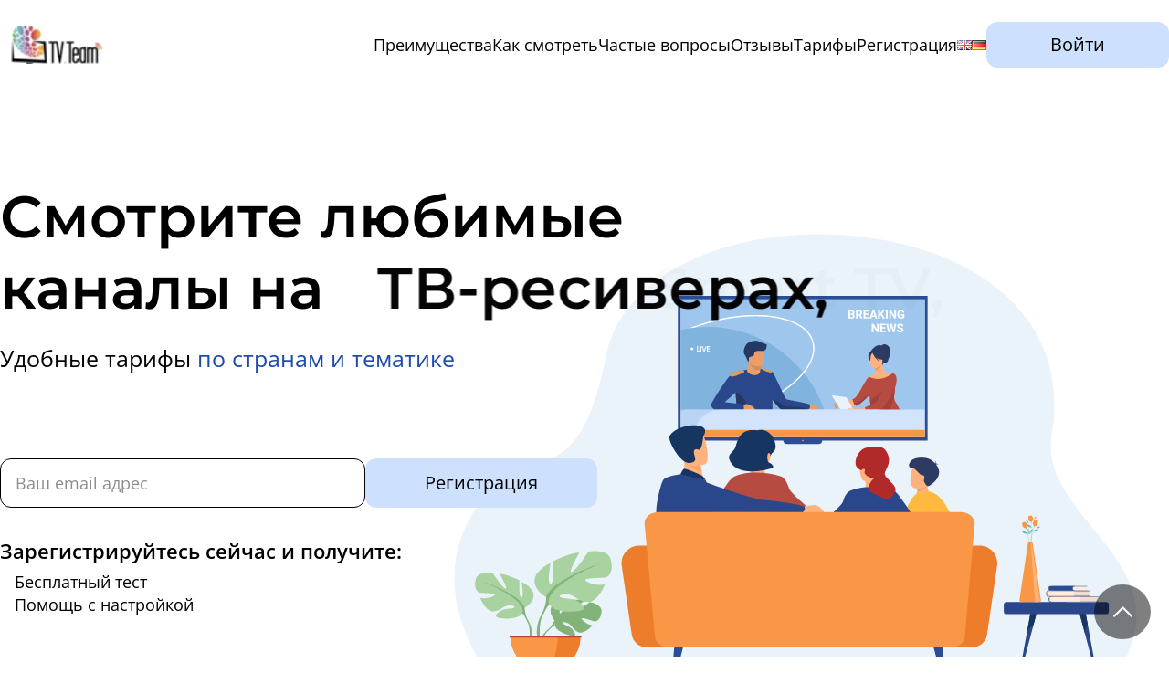

--- FILE ---
content_type: text/html; charset=UTF-8
request_url: https://tv-team.online/
body_size: 20501
content:
<!doctype html><html lang="ru-RU"><head><meta charset="UTF-8"><meta name="viewport" content="width=device-width, initial-scale=1"><link rel="profile" href="https://gmpg.org/xfn/11"><link rel="preload" href="https://tv-team.online/wp-content/themes/tvteam/assets/fonts/OpenSans-Light.woff2" as="font" type="font/woff2" crossorigin /><link rel="preload" href="https://tv-team.online/wp-content/themes/tvteam/assets/fonts/OpenSans-Regular.woff2" as="font" type="font/woff2" crossorigin /><link rel="preload" href="https://tv-team.online/wp-content/themes/tvteam/assets/fonts/OpenSans-SemiBold.woff2" as="font" type="font/woff2" crossorigin /><link rel="preload" href="https://tv-team.online/wp-content/themes/tvteam/assets/fonts/Montserrat-SemiBold.woff2" as="font" type="font/woff2" crossorigin /><meta name='robots' content='index, follow, max-image-preview:large, max-snippet:-1, max-video-preview:-1' /><link rel="alternate" href="https://tv-team.online/" hreflang="ru" /><link rel="alternate" href="https://tv-team.online/en/" hreflang="en" /><link rel="alternate" href="https://tv-team.online/de/" hreflang="de" /><link media="all" href="https://tv-team.online/wp-content/cache/autoptimize/css/autoptimize_595221716e75da07cdf69739e8a4f654.css" rel="stylesheet"><title>TV Team — IPTV купить подписку, 3 дня бесплатно!</title><link rel="canonical" href="https://tv-team.online/" /><meta property="og:locale" content="ru_RU" /><meta property="og:locale:alternate" content="en_GB" /><meta property="og:locale:alternate" content="de_DE" /><meta property="og:type" content="website" /><meta property="og:title" content="TV Team — IPTV купить подписку, 3 дня бесплатно!" /><meta property="og:url" content="https://tv-team.online/" /><meta property="og:site_name" content="TV TEAM" /><meta property="article:modified_time" content="2026-01-05T19:58:06+00:00" /><meta name="twitter:card" content="summary_large_image" /> <script type="application/ld+json" class="yoast-schema-graph">{"@context":"https://schema.org","@graph":[{"@type":"WebPage","@id":"https://tv-team.online/","url":"https://tv-team.online/","name":"TV Team — IPTV купить подписку, 3 дня бесплатно!","isPartOf":{"@id":"https://tv-team.online/#website"},"datePublished":"2024-10-30T03:27:15+00:00","dateModified":"2026-01-05T19:58:06+00:00","breadcrumb":{"@id":"https://tv-team.online/#breadcrumb"},"inLanguage":"ru-RU","potentialAction":[{"@type":"ReadAction","target":["https://tv-team.online/"]}]},{"@type":"BreadcrumbList","@id":"https://tv-team.online/#breadcrumb","itemListElement":[{"@type":"ListItem","position":1,"name":"TV TEAM"}]},{"@type":"WebSite","@id":"https://tv-team.online/#website","url":"https://tv-team.online/","name":"TV TEAM","description":"","potentialAction":[{"@type":"SearchAction","target":{"@type":"EntryPoint","urlTemplate":"https://tv-team.online/?s={search_term_string}"},"query-input":{"@type":"PropertyValueSpecification","valueRequired":true,"valueName":"search_term_string"}}],"inLanguage":"ru-RU"}]}</script> <style id='wp-img-auto-sizes-contain-inline-css'>img:is([sizes=auto i],[sizes^="auto," i]){contain-intrinsic-size:3000px 1500px}
/*# sourceURL=wp-img-auto-sizes-contain-inline-css */</style><style id='classic-theme-styles-inline-css'>/*! This file is auto-generated */
.wp-block-button__link{color:#fff;background-color:#32373c;border-radius:9999px;box-shadow:none;text-decoration:none;padding:calc(.667em + 2px) calc(1.333em + 2px);font-size:1.125em}.wp-block-file__button{background:#32373c;color:#fff;text-decoration:none}
/*# sourceURL=/wp-includes/css/classic-themes.min.css */</style><style id='wpdiscuz-frontend-css-inline-css'>#wpdcom .wpd-blog-administrator .wpd-comment-label{color:#ffffff;background-color:#00B38F;border:none}#wpdcom .wpd-blog-administrator .wpd-comment-author, #wpdcom .wpd-blog-administrator .wpd-comment-author a{color:#00B38F}#wpdcom.wpd-layout-1 .wpd-comment .wpd-blog-administrator .wpd-avatar img{border-color:#00B38F}#wpdcom.wpd-layout-2 .wpd-comment.wpd-reply .wpd-comment-wrap.wpd-blog-administrator{border-left:3px solid #00B38F}#wpdcom.wpd-layout-2 .wpd-comment .wpd-blog-administrator .wpd-avatar img{border-bottom-color:#00B38F}#wpdcom.wpd-layout-3 .wpd-blog-administrator .wpd-comment-subheader{border-top:1px dashed #00B38F}#wpdcom.wpd-layout-3 .wpd-reply .wpd-blog-administrator .wpd-comment-right{border-left:1px solid #00B38F}#wpdcom .wpd-blog-editor .wpd-comment-label{color:#ffffff;background-color:#00B38F;border:none}#wpdcom .wpd-blog-editor .wpd-comment-author, #wpdcom .wpd-blog-editor .wpd-comment-author a{color:#00B38F}#wpdcom.wpd-layout-1 .wpd-comment .wpd-blog-editor .wpd-avatar img{border-color:#00B38F}#wpdcom.wpd-layout-2 .wpd-comment.wpd-reply .wpd-comment-wrap.wpd-blog-editor{border-left:3px solid #00B38F}#wpdcom.wpd-layout-2 .wpd-comment .wpd-blog-editor .wpd-avatar img{border-bottom-color:#00B38F}#wpdcom.wpd-layout-3 .wpd-blog-editor .wpd-comment-subheader{border-top:1px dashed #00B38F}#wpdcom.wpd-layout-3 .wpd-reply .wpd-blog-editor .wpd-comment-right{border-left:1px solid #00B38F}#wpdcom .wpd-blog-author .wpd-comment-label{color:#ffffff;background-color:#00B38F;border:none}#wpdcom .wpd-blog-author .wpd-comment-author, #wpdcom .wpd-blog-author .wpd-comment-author a{color:#00B38F}#wpdcom.wpd-layout-1 .wpd-comment .wpd-blog-author .wpd-avatar img{border-color:#00B38F}#wpdcom.wpd-layout-2 .wpd-comment .wpd-blog-author .wpd-avatar img{border-bottom-color:#00B38F}#wpdcom.wpd-layout-3 .wpd-blog-author .wpd-comment-subheader{border-top:1px dashed #00B38F}#wpdcom.wpd-layout-3 .wpd-reply .wpd-blog-author .wpd-comment-right{border-left:1px solid #00B38F}#wpdcom .wpd-blog-contributor .wpd-comment-label{color:#ffffff;background-color:#00B38F;border:none}#wpdcom .wpd-blog-contributor .wpd-comment-author, #wpdcom .wpd-blog-contributor .wpd-comment-author a{color:#00B38F}#wpdcom.wpd-layout-1 .wpd-comment .wpd-blog-contributor .wpd-avatar img{border-color:#00B38F}#wpdcom.wpd-layout-2 .wpd-comment .wpd-blog-contributor .wpd-avatar img{border-bottom-color:#00B38F}#wpdcom.wpd-layout-3 .wpd-blog-contributor .wpd-comment-subheader{border-top:1px dashed #00B38F}#wpdcom.wpd-layout-3 .wpd-reply .wpd-blog-contributor .wpd-comment-right{border-left:1px solid #00B38F}#wpdcom .wpd-blog-subscriber .wpd-comment-label{color:#ffffff;background-color:#00B38F;border:none}#wpdcom .wpd-blog-subscriber .wpd-comment-author, #wpdcom .wpd-blog-subscriber .wpd-comment-author a{color:#00B38F}#wpdcom.wpd-layout-2 .wpd-comment .wpd-blog-subscriber .wpd-avatar img{border-bottom-color:#00B38F}#wpdcom.wpd-layout-3 .wpd-blog-subscriber .wpd-comment-subheader{border-top:1px dashed #00B38F}#wpdcom .wpd-blog-wpseo_manager .wpd-comment-label{color:#ffffff;background-color:#00B38F;border:none}#wpdcom .wpd-blog-wpseo_manager .wpd-comment-author, #wpdcom .wpd-blog-wpseo_manager .wpd-comment-author a{color:#00B38F}#wpdcom.wpd-layout-1 .wpd-comment .wpd-blog-wpseo_manager .wpd-avatar img{border-color:#00B38F}#wpdcom.wpd-layout-2 .wpd-comment .wpd-blog-wpseo_manager .wpd-avatar img{border-bottom-color:#00B38F}#wpdcom.wpd-layout-3 .wpd-blog-wpseo_manager .wpd-comment-subheader{border-top:1px dashed #00B38F}#wpdcom.wpd-layout-3 .wpd-reply .wpd-blog-wpseo_manager .wpd-comment-right{border-left:1px solid #00B38F}#wpdcom .wpd-blog-wpseo_editor .wpd-comment-label{color:#ffffff;background-color:#00B38F;border:none}#wpdcom .wpd-blog-wpseo_editor .wpd-comment-author, #wpdcom .wpd-blog-wpseo_editor .wpd-comment-author a{color:#00B38F}#wpdcom.wpd-layout-1 .wpd-comment .wpd-blog-wpseo_editor .wpd-avatar img{border-color:#00B38F}#wpdcom.wpd-layout-2 .wpd-comment .wpd-blog-wpseo_editor .wpd-avatar img{border-bottom-color:#00B38F}#wpdcom.wpd-layout-3 .wpd-blog-wpseo_editor .wpd-comment-subheader{border-top:1px dashed #00B38F}#wpdcom.wpd-layout-3 .wpd-reply .wpd-blog-wpseo_editor .wpd-comment-right{border-left:1px solid #00B38F}#wpdcom .wpd-blog-post_author .wpd-comment-label{color:#ffffff;background-color:#00B38F;border:none}#wpdcom .wpd-blog-post_author .wpd-comment-author, #wpdcom .wpd-blog-post_author .wpd-comment-author a{color:#00B38F}#wpdcom .wpd-blog-post_author .wpd-avatar img{border-color:#00B38F}#wpdcom.wpd-layout-1 .wpd-comment .wpd-blog-post_author .wpd-avatar img{border-color:#00B38F}#wpdcom.wpd-layout-2 .wpd-comment.wpd-reply .wpd-comment-wrap.wpd-blog-post_author{border-left:3px solid #00B38F}#wpdcom.wpd-layout-2 .wpd-comment .wpd-blog-post_author .wpd-avatar img{border-bottom-color:#00B38F}#wpdcom.wpd-layout-3 .wpd-blog-post_author .wpd-comment-subheader{border-top:1px dashed #00B38F}#wpdcom.wpd-layout-3 .wpd-reply .wpd-blog-post_author .wpd-comment-right{border-left:1px solid #00B38F}#wpdcom .wpd-blog-guest .wpd-comment-label{color:#ffffff;background-color:#00B38F;border:none}#wpdcom .wpd-blog-guest .wpd-comment-author, #wpdcom .wpd-blog-guest .wpd-comment-author a{color:#00B38F}#wpdcom.wpd-layout-3 .wpd-blog-guest .wpd-comment-subheader{border-top:1px dashed #00B38F}#comments, #respond, .comments-area, #wpdcom{}#wpdcom .ql-editor > *{color:#777777}#wpdcom .ql-editor::before{}#wpdcom .ql-toolbar{border:1px solid #DDDDDD;border-top:none}#wpdcom .ql-container{border:1px solid #DDDDDD;border-bottom:none}#wpdcom .wpd-form-row .wpdiscuz-item input[type="text"], #wpdcom .wpd-form-row .wpdiscuz-item input[type="email"], #wpdcom .wpd-form-row .wpdiscuz-item input[type="url"], #wpdcom .wpd-form-row .wpdiscuz-item input[type="color"], #wpdcom .wpd-form-row .wpdiscuz-item input[type="date"], #wpdcom .wpd-form-row .wpdiscuz-item input[type="datetime"], #wpdcom .wpd-form-row .wpdiscuz-item input[type="datetime-local"], #wpdcom .wpd-form-row .wpdiscuz-item input[type="month"], #wpdcom .wpd-form-row .wpdiscuz-item input[type="number"], #wpdcom .wpd-form-row .wpdiscuz-item input[type="time"], #wpdcom textarea, #wpdcom select{border:1px solid #DDDDDD;color:#777777}#wpdcom .wpd-form-row .wpdiscuz-item textarea{border:1px solid #DDDDDD}#wpdcom input::placeholder, #wpdcom textarea::placeholder, #wpdcom input::-moz-placeholder, #wpdcom textarea::-webkit-input-placeholder{}#wpdcom .wpd-comment-text{color:#777777}#wpdcom .wpd-thread-head .wpd-thread-info{border-bottom:2px solid #00B38F}#wpdcom .wpd-thread-head .wpd-thread-info.wpd-reviews-tab svg{fill:#00B38F}#wpdcom .wpd-thread-head .wpdiscuz-user-settings{border-bottom:2px solid #00B38F}#wpdcom .wpd-thread-head .wpdiscuz-user-settings:hover{color:#00B38F}#wpdcom .wpd-comment .wpd-follow-link:hover{color:#00B38F}#wpdcom .wpd-comment-status .wpd-sticky{color:#00B38F}#wpdcom .wpd-thread-filter .wpdf-active{color:#00B38F;border-bottom-color:#00B38F}#wpdcom .wpd-comment-info-bar{border:1px dashed #33c3a6;background:#e6f8f4}#wpdcom .wpd-comment-info-bar .wpd-current-view i{color:#00B38F}#wpdcom .wpd-filter-view-all:hover{background:#00B38F}#wpdcom .wpdiscuz-item .wpdiscuz-rating > label{color:#DDDDDD}#wpdcom .wpdiscuz-item .wpdiscuz-rating:not(:checked) > label:hover, .wpdiscuz-rating:not(:checked) > label:hover ~ label{}#wpdcom .wpdiscuz-item .wpdiscuz-rating > input ~ label:hover, #wpdcom .wpdiscuz-item .wpdiscuz-rating > input:not(:checked) ~ label:hover ~ label, #wpdcom .wpdiscuz-item .wpdiscuz-rating > input:not(:checked) ~ label:hover ~ label{color:#FFED85}#wpdcom .wpdiscuz-item .wpdiscuz-rating > input:checked ~ label:hover, #wpdcom .wpdiscuz-item .wpdiscuz-rating > input:checked ~ label:hover, #wpdcom .wpdiscuz-item .wpdiscuz-rating > label:hover ~ input:checked ~ label, #wpdcom .wpdiscuz-item .wpdiscuz-rating > input:checked + label:hover ~ label, #wpdcom .wpdiscuz-item .wpdiscuz-rating > input:checked ~ label:hover ~ label, .wpd-custom-field .wcf-active-star, #wpdcom .wpdiscuz-item .wpdiscuz-rating > input:checked ~ label{color:#FFD700}#wpd-post-rating .wpd-rating-wrap .wpd-rating-stars svg .wpd-star{fill:#DDDDDD}#wpd-post-rating .wpd-rating-wrap .wpd-rating-stars svg .wpd-active{fill:#FFD700}#wpd-post-rating .wpd-rating-wrap .wpd-rate-starts svg .wpd-star{fill:#DDDDDD}#wpd-post-rating .wpd-rating-wrap .wpd-rate-starts:hover svg .wpd-star{fill:#FFED85}#wpd-post-rating.wpd-not-rated .wpd-rating-wrap .wpd-rate-starts svg:hover ~ svg .wpd-star{fill:#DDDDDD}.wpdiscuz-post-rating-wrap .wpd-rating .wpd-rating-wrap .wpd-rating-stars svg .wpd-star{fill:#DDDDDD}.wpdiscuz-post-rating-wrap .wpd-rating .wpd-rating-wrap .wpd-rating-stars svg .wpd-active{fill:#FFD700}#wpdcom .wpd-comment .wpd-follow-active{color:#ff7a00}#wpdcom .page-numbers{color:#555;border:#555 1px solid}#wpdcom span.current{background:#555}#wpdcom.wpd-layout-1 .wpd-new-loaded-comment > .wpd-comment-wrap > .wpd-comment-right{background:#FFFAD6}#wpdcom.wpd-layout-2 .wpd-new-loaded-comment.wpd-comment > .wpd-comment-wrap > .wpd-comment-right{background:#FFFAD6}#wpdcom.wpd-layout-2 .wpd-new-loaded-comment.wpd-comment.wpd-reply > .wpd-comment-wrap > .wpd-comment-right{background:transparent}#wpdcom.wpd-layout-2 .wpd-new-loaded-comment.wpd-comment.wpd-reply > .wpd-comment-wrap{background:#FFFAD6}#wpdcom.wpd-layout-3 .wpd-new-loaded-comment.wpd-comment > .wpd-comment-wrap > .wpd-comment-right{background:#FFFAD6}#wpdcom .wpd-follow:hover i, #wpdcom .wpd-unfollow:hover i, #wpdcom .wpd-comment .wpd-follow-active:hover i{color:#00B38F}#wpdcom .wpdiscuz-readmore{cursor:pointer;color:#00B38F}.wpd-custom-field .wcf-pasiv-star, #wpcomm .wpdiscuz-item .wpdiscuz-rating > label{color:#DDDDDD}.wpd-wrapper .wpd-list-item.wpd-active{border-top:3px solid #00B38F}#wpdcom.wpd-layout-2 .wpd-comment.wpd-reply.wpd-unapproved-comment .wpd-comment-wrap{border-left:3px solid #FFFAD6}#wpdcom.wpd-layout-3 .wpd-comment.wpd-reply.wpd-unapproved-comment .wpd-comment-right{border-left:1px solid #FFFAD6}#wpdcom .wpd-prim-button{background-color:#07B290;color:#FFFFFF}#wpdcom .wpd_label__check i.wpdicon-on{color:#07B290;border:1px solid #83d9c8}#wpd-bubble-wrapper #wpd-bubble-all-comments-count{color:#1DB99A}#wpd-bubble-wrapper > div{background-color:#1DB99A}#wpd-bubble-wrapper > #wpd-bubble #wpd-bubble-add-message{background-color:#1DB99A}#wpd-bubble-wrapper > #wpd-bubble #wpd-bubble-add-message::before{border-left-color:#1DB99A;border-right-color:#1DB99A}#wpd-bubble-wrapper.wpd-right-corner > #wpd-bubble #wpd-bubble-add-message::before{border-left-color:#1DB99A;border-right-color:#1DB99A}.wpd-inline-icon-wrapper path.wpd-inline-icon-first{fill:#1DB99A}.wpd-inline-icon-count{background-color:#1DB99A}.wpd-inline-icon-count::before{border-right-color:#1DB99A}.wpd-inline-form-wrapper::before{border-bottom-color:#1DB99A}.wpd-inline-form-question{background-color:#1DB99A}.wpd-inline-form{background-color:#1DB99A}.wpd-last-inline-comments-wrapper{border-color:#1DB99A}.wpd-last-inline-comments-wrapper::before{border-bottom-color:#1DB99A}.wpd-last-inline-comments-wrapper .wpd-view-all-inline-comments{background:#1DB99A}.wpd-last-inline-comments-wrapper .wpd-view-all-inline-comments:hover,.wpd-last-inline-comments-wrapper .wpd-view-all-inline-comments:active,.wpd-last-inline-comments-wrapper .wpd-view-all-inline-comments:focus{background-color:#1DB99A}#wpdcom .ql-snow .ql-tooltip[data-mode="link"]::before{content:"Введите ссылку:"}#wpdcom .ql-snow .ql-tooltip.ql-editing a.ql-action::after{content:"Сохранить"}.comments-area{width:auto}
/*# sourceURL=wpdiscuz-frontend-css-inline-css */</style> <script defer src="https://tv-team.online/wp-content/plugins/burst-statistics/assets/js/timeme/timeme.min.js?ver=1767899710" id="burst-timeme-js"></script> <script defer src="https://tv-team.online/wp-content/uploads/burst/js/burst.min.js?ver=1768565155" id="burst-js"></script> <script src="https://tv-team.online/wp-includes/js/jquery/jquery.min.js?ver=3.7.1" id="jquery-core-js"></script> <script defer src="https://tv-team.online/wp-includes/js/jquery/jquery-migrate.min.js?ver=3.4.1" id="jquery-migrate-js"></script> <style>@font-face{font-family:verdana;font-display:swap;}</style> <script defer src="https://www.googletagmanager.com/gtag/js?id=G-0RWDG9C33X"></script> <script>window.dataLayer = window.dataLayer || [];
  function gtag(){dataLayer.push(arguments);}
  gtag('js', new Date());

  gtag('config', 'G-0RWDG9C33X');</script> <link rel="icon" href="https://tv-team.online/wp-content/uploads/2024/07/cropped-tv-team-32x32.png" sizes="32x32" /><link rel="icon" href="https://tv-team.online/wp-content/uploads/2024/07/cropped-tv-team-192x192.png" sizes="192x192" /><link rel="apple-touch-icon" href="https://tv-team.online/wp-content/uploads/2024/07/cropped-tv-team-180x180.png" /><meta name="msapplication-TileImage" content="https://tv-team.online/wp-content/uploads/2024/07/cropped-tv-team-270x270.png" /></head><body class="home wp-singular page-template-default page page-id-17 wp-theme-tvteam" data-burst_id="17" data-burst_type="page">  <script type="text/javascript" >(function(m,e,t,r,i,k,a){m[i]=m[i]||function(){(m[i].a=m[i].a||[]).push(arguments)}; m[i].l=1*new Date(); for (var j = 0; j < document.scripts.length; j++) {if (document.scripts[j].src === r) { return; }} k=e.createElement(t),a=e.getElementsByTagName(t)[0],k.async=1,k.src=r,a.parentNode.insertBefore(k,a)}) (window, document, "script", "https://mc.yandex.ru/metrika/tag.js", "ym"); ym(96015887, "init", { clickmap:true, trackLinks:true, accurateTrackBounce:true });</script> <noscript><div><img src="https://mc.yandex.ru/watch/96015887" style="position:absolute; left:-9999px;" alt="" /></div></noscript><div class="app"><div class="overlay"></div><header class="header"><div class="header__container container"> <a href="https://tv-team.online" class="logo"> <img src="https://tv-team.online/wp-content/themes/tvteam/assets/img/svg/logo.svg" alt="logo" /> </a><div class="header__inner"><div class="header__links mobile-menu"> <button class="mobile-menu__close btn-reset"></button><nav><ul id="menu-shapka-ru" class="header__menu menu"><li id="menu-item-10" class="menu-item menu-item-type-custom menu-item-object-custom current-menu-item current_page_item menu-item-10"><a href="/#advantages" aria-current="page">Преимущества</a></li><li id="menu-item-11" class="menu-item menu-item-type-custom menu-item-object-custom current-menu-item current_page_item menu-item-11"><a href="/#watch" aria-current="page">Как смотреть</a></li><li id="menu-item-12" class="menu-item menu-item-type-custom menu-item-object-custom current-menu-item current_page_item menu-item-12"><a href="/#faq" aria-current="page">Частые вопросы</a></li><li id="menu-item-13" class="menu-item menu-item-type-custom menu-item-object-custom current-menu-item current_page_item menu-item-13"><a href="/#reviews" aria-current="page">Отзывы</a></li><li id="menu-item-14" class="menu-item menu-item-type-custom menu-item-object-custom current-menu-item current_page_item menu-item-14"><a href="/#tariff" aria-current="page">Тарифы</a></li><li id="menu-item-15" class="menu-item menu-item-type-custom menu-item-object-custom current-menu-item current_page_item menu-item-15"><a href="/#register" aria-current="page">Регистрация</a></li><li id="menu-item-16-en" class="lang-item lang-item-6 lang-item-en lang-item-first menu-item menu-item-type-custom menu-item-object-custom menu-item-16-en"><a href="https://tv-team.online/en/" hreflang="en-GB" lang="en-GB"><img src="[data-uri]" alt="English" width="16" height="11" style="width: 16px; height: 11px;" /></a></li><li id="menu-item-16-de" class="lang-item lang-item-10 lang-item-de menu-item menu-item-type-custom menu-item-object-custom menu-item-16-de"><a href="https://tv-team.online/de/" hreflang="de-DE" lang="de-DE"><img src="[data-uri]" alt="Deutsch" width="16" height="11" style="width: 16px; height: 11px;" /></a></li></ul></nav></div> <a href="/go/login" target="_blank" class="header__btn btn btn-reset">Войти</a> <button class="header__burger burger btn-reset"> <span></span> </button></div></div></header><main class="main"><section class="hero" id="hero"><div class="hero__container container"><div class="hero__info"><div class="hero__box"><h1 class="hero__title title-1 push headline"> Смотрите любимые каналы на <span class="words-wrapper"> <b class="is-visible">Smart TV,</b> <b>ТВ-ресиверах, </b> <b>мобильных,</b> <b>ПК/ноутбуках.</b> </span></h1> <span class="hero__subtitle"> Удобные тарифы <a href="#tariff">по странам и тематике</a> </span></div> <noscript><img width="227" height="360" src="https://tv-team.online/wp-content/themes/tvteam/assets/img/hand.svg" alt="tv team" class="hero__img-mob" /></noscript><img width="227" height="360" src='data:image/svg+xml,%3Csvg%20xmlns=%22http://www.w3.org/2000/svg%22%20viewBox=%220%200%20227%20360%22%3E%3C/svg%3E' data-src="https://tv-team.online/wp-content/themes/tvteam/assets/img/hand.svg" alt="tv team" class="lazyload hero__img-mob" /><form action="https://tv.team/account/" method="POST" class="hero__sign-up sign-up" id="sign-up" name="sign-up"> <input type="hidden" name="action" value="addNewUserByEmail"> <input type="hidden" name="lang" value="ru"> <input type="hidden" name="dealerId" value="210732"> <input type="email" placeholder="Ваш email адрес" class="input input-reset" /> <button type="submit" class="btn btn-reset">Регистрация</button></form><div class="bonus list-reset"> <span class="bonus__title">Зарегистрируйтесь сейчас и&nbsp;получите:</span><ul class="bonus__list list-reset"><li>Бесплатный тест</li><li>Помощь с&nbsp;настройкой</li></ul></div></div> <noscript><img class="hero__img" width="416" height="600" src="https://tv-team.online/wp-content/themes/tvteam/assets/img/hand.svg" alt="tv team iptv" /></noscript><img class="lazyload hero__img" width="416" height="600" src='data:image/svg+xml,%3Csvg%20xmlns=%22http://www.w3.org/2000/svg%22%20viewBox=%220%200%20416%20600%22%3E%3C/svg%3E' data-src="https://tv-team.online/wp-content/themes/tvteam/assets/img/hand.svg" alt="tv team iptv" /></div></section><div class="counters section"><div class="counters__container container"><div class="counters__item"><div class="counter"><span data-counter data-count="2800">0</span>+</div><div>каналы</div></div><div class="counters__item"><div>архивы до</div><div class="counter"> <span data-counter data-count="7">0</span></div><div>дней</div></div><div class="counters__item d-column"><div class="counter"><span data-counter data-count="0.07">0</span>+</div><div>повременная оплата</div></div></div></div><div class="try-free" id="try-free"><div class="try-free__container container"><h2 class="title-2 try-free__title">Попробуйте бесплатно</h2><div class="try-free__info"><p class="try-free__text"> Зарегистрируйтесь, подключите Telegram в личном кабинете и получите
 полный доступ к каналам на 3 дня бесплатно! <a href="/go/login" target="_blank">Как настроить</a></p> <a href="/go/login" target="_blank" class="try-free__btn btn btn-reset"> Получить бесплатный тест </a></div></div></div><section class="advantages section" id="advantages"><div class="advantages__container container"><h2 class="advantages__title title-2">Преимущества</h2><div class="advantage-cards"><div class="advantage-card"> <noscript><img width="90" height="90" src="https://tv-team.online/wp-content/themes/tvteam/assets/img/handshake.png" alt="" class="advantage-card__img" /></noscript><img width="90" height="90" src='data:image/svg+xml,%3Csvg%20xmlns=%22http://www.w3.org/2000/svg%22%20viewBox=%220%200%2090%2090%22%3E%3C/svg%3E' data-src="https://tv-team.online/wp-content/themes/tvteam/assets/img/handshake.png" alt="" class="lazyload advantage-card__img" /><h3 class="advantage-card__title">Это удобно</h3><p class="advantage-card__text"> Вы&nbsp;можете смотреть любимые телеканалы из&nbsp;любой точки мира
 через Интернет, вы&nbsp;не&nbsp;привязаны к&nbsp;конкретному региону
 или стране.</p></div><div class="advantage-card"> <noscript><img width="90" height="90" src="https://tv-team.online/wp-content/themes/tvteam/assets/img/chart.png" alt="" class="advantage-card__img" /></noscript><img width="90" height="90" src='data:image/svg+xml,%3Csvg%20xmlns=%22http://www.w3.org/2000/svg%22%20viewBox=%220%200%2090%2090%22%3E%3C/svg%3E' data-src="https://tv-team.online/wp-content/themes/tvteam/assets/img/chart.png" alt="" class="lazyload advantage-card__img" /><h3 class="advantage-card__title">Много каналов</h3><p class="advantage-card__text"> Более 2000&nbsp;каналов: от&nbsp;спортивных до&nbsp;романтических,
 от&nbsp;покупок на&nbsp;диване до&nbsp;дикой природы. Выбирайте пакет
 каналов на&nbsp;свой вкус, не&nbsp;переплачивая.</p></div><div class="advantage-card"> <noscript><img width="90" height="90" src="https://tv-team.online/wp-content/themes/tvteam/assets/img/rocket.png" alt="" class="advantage-card__img" /></noscript><img width="90" height="90" src='data:image/svg+xml,%3Csvg%20xmlns=%22http://www.w3.org/2000/svg%22%20viewBox=%220%200%2090%2090%22%3E%3C/svg%3E' data-src="https://tv-team.online/wp-content/themes/tvteam/assets/img/rocket.png" alt="" class="lazyload advantage-card__img" /><h3 class="advantage-card__title">От SD до 4K</h3><p class="advantage-card__text"> Качество высокого разрешения, большая часть видео в&nbsp;HD и&nbsp;4К,
 яркая контрастная картинка без размытий и&nbsp;разрывов.</p></div><div class="advantage-card"> <noscript><img width="90" height="90" src="https://tv-team.online/wp-content/themes/tvteam/assets/img/world.png" alt="" class="advantage-card__img" /></noscript><img width="90" height="90" src='data:image/svg+xml,%3Csvg%20xmlns=%22http://www.w3.org/2000/svg%22%20viewBox=%220%200%2090%2090%22%3E%3C/svg%3E' data-src="https://tv-team.online/wp-content/themes/tvteam/assets/img/world.png" alt="" class="lazyload advantage-card__img" /><h3 class="advantage-card__title">Доступные тарифы</h3><p class="advantage-card__text"> Удобные тарифы за&nbsp;пакеты или за&nbsp;фактическое время просмотра.
 Выберите пакет каналов или смотрите все каналы с&nbsp;оплатой
 за&nbsp;просмотр.</p></div><div class="advantage-card"> <noscript><img width="90" height="90" src="https://tv-team.online/wp-content/themes/tvteam/assets/img/money.png" alt="" class="advantage-card__img" /></noscript><img width="90" height="90" src='data:image/svg+xml,%3Csvg%20xmlns=%22http://www.w3.org/2000/svg%22%20viewBox=%220%200%2090%2090%22%3E%3C/svg%3E' data-src="https://tv-team.online/wp-content/themes/tvteam/assets/img/money.png" alt="" class="lazyload advantage-card__img" /><h3 class="advantage-card__title">Любой платеж</h3><p class="advantage-card__text"> Мы&nbsp;принимаем любые способы оплаты: электронные деньги,
 криптовалюты, кредитные и&nbsp;дебетовые карты разных стран
 и&nbsp;валют.</p></div><div class="advantage-card"> <noscript><img width="90" height="90" src="https://tv-team.online/wp-content/themes/tvteam/assets/img/laptop.png" alt="" class="advantage-card__img" /></noscript><img width="90" height="90" src='data:image/svg+xml,%3Csvg%20xmlns=%22http://www.w3.org/2000/svg%22%20viewBox=%220%200%2090%2090%22%3E%3C/svg%3E' data-src="https://tv-team.online/wp-content/themes/tvteam/assets/img/laptop.png" alt="" class="lazyload advantage-card__img" /><h3 class="advantage-card__title">Техническая поддержка</h3><p class="advantage-card__text"> Техническая поддержка пользователей поможет вам зарегистрироваться,
 выбрать нужный тариф и&nbsp;настроить каналы на&nbsp;вашем устройстве.</p></div></div></div></section><section class="watch section" id="watch"><div class="watch__container container"><div class="watch__item hide-left" data-observer><div class="watch__left"> <noscript><img src="https://tv-team.online/wp-content/themes/tvteam/assets/img/watch.svg" alt="" class="watch__img" /></noscript><img src='data:image/svg+xml,%3Csvg%20xmlns=%22http://www.w3.org/2000/svg%22%20viewBox=%220%200%20210%20140%22%3E%3C/svg%3E' data-src="https://tv-team.online/wp-content/themes/tvteam/assets/img/watch.svg" alt="" class="lazyload watch__img" /></div><div class="watch__right"><div class="watch__info"><h2 class="watch__title title-3">Как смотреть</h2><p class="watch__text"> Для подключения вам необходимо зарегистрироваться и&nbsp;войти
 в&nbsp;личный кабинет, где вы&nbsp;сможете увидеть данные для
 настройки подключения. Если возникли трудности с&nbsp;подключением,
 просто обратитесь в&nbsp;техподдержку и&nbsp;мы&nbsp;будем рады вам
 помочь</p> <a href="/go/login" target="_blank" class="watch__btn btn btn-reset">Регистрация</a></div></div></div><div class="watch__item watch__item-reverse hide-right" data-observer id="faq"><div class="watch__left-reverse"><div class="watch__info"><h2 class="watch__title title-3"> Частые вопросы</h2><p class="watch__text"> Посмотрите готовые ответы на&nbsp;частые вопросы
 и&nbsp;инструкции по&nbsp;подключению нашего сервиса на&nbsp;ПК,
 мобильных телефонах, приставках и&nbsp;SmartTV.</p> <a href="#faq" class="watch__btn btn btn-reset">Часто задаваемые вопросы</a></div></div><div class="watch__right-reverse"> <noscript><img src="https://tv-team.online/wp-content/themes/tvteam/assets/img/faq.svg" alt="" class="watch__img" /></noscript><img src='data:image/svg+xml,%3Csvg%20xmlns=%22http://www.w3.org/2000/svg%22%20viewBox=%220%200%20210%20140%22%3E%3C/svg%3E' data-src="https://tv-team.online/wp-content/themes/tvteam/assets/img/faq.svg" alt="" class="lazyload watch__img" /></div></div></div></section><section class="reviews" id="reviews"><div class="reviews__container container"><h2 class="reviews__title title-2">Отзывы клиентов</h2><div class="reviews__slider-wrapper"><div class="reviews__slider-scrollbar"></div><div class="swiper reviews__slider"><div class="swiper-wrapper"><div class="swiper-slide"><div class="review-card"><p> Хорошая тех. поддержка. Рубрика с&nbsp;вопросами очень облегчает
 знакомство с&nbsp;сервисом. Всё работает качественно. без
 перебоев. Я&nbsp;пользуюсь тарифом ПОВРЕМЕНКА, потому что мне
 удобнее платить за&nbsp;часы просмотра. Друзья, знакомые тоже
 пользуются, всё устраивает. Больше всего конечно&nbsp;же радует
 достойное качество.</p><div class="review-card__bottom"> <noscript><img width="60" height="60" src="/wp-content/uploads/2024/05/img2.jpg" alt="avatar" class="review-card__avatar" /></noscript><img width="60" height="60" src='data:image/svg+xml,%3Csvg%20xmlns=%22http://www.w3.org/2000/svg%22%20viewBox=%220%200%2060%2060%22%3E%3C/svg%3E' data-src="/wp-content/uploads/2024/05/img2.jpg" alt="avatar" class="lazyload review-card__avatar" /> <span class="review-card__author">Артем</span></div></div></div><div class="swiper-slide"><div class="review-card"><p> Много лет уже пользуюсь сервисом tvteam. На выбор предлагаются
 тарифы с пробным периодом, качество на уровне. СпасибоМного лет
 уже пользуюсь сервисом tvteam. На&nbsp;выбор предлагаются тарифы
 с&nbsp;пробным периодом, качество на&nbsp;уровне. Спасибо</p><div class="review-card__bottom"> <noscript><img width="60" height="60" src="/wp-content/uploads/2024/05/img1.png" alt="avatar" class="review-card__avatar" /></noscript><img width="60" height="60" src='data:image/svg+xml,%3Csvg%20xmlns=%22http://www.w3.org/2000/svg%22%20viewBox=%220%200%2060%2060%22%3E%3C/svg%3E' data-src="/wp-content/uploads/2024/05/img1.png" alt="avatar" class="lazyload review-card__avatar" /> <span class="review-card__author">Ирина</span></div></div></div><div class="swiper-slide"><div class="review-card"><p> Сервис очень нравится, пользуюсь тарифами этого провайдера уже
 очень давно. Много каналов, есть редактор плейлиста, можно
 составить каналы как вам удобно. Хорошая цена и&nbsp;высокое
 качество. Все вопросы можно решить связавшись с&nbsp;поддержкой
 в&nbsp;телеграм, отвечают оперативно, быстро. В&nbsp;случае
 возникновения вопросов, есть блок с&nbsp;частыми вопросами,
 который также может помочь разобраться в&nbsp;сервисе</p><div class="review-card__bottom"> <noscript><img width="60" height="60" src="/wp-content/uploads/2024/05/img3.png" alt="avatar" class="review-card__avatar" /></noscript><img width="60" height="60" src='data:image/svg+xml,%3Csvg%20xmlns=%22http://www.w3.org/2000/svg%22%20viewBox=%220%200%2060%2060%22%3E%3C/svg%3E' data-src="/wp-content/uploads/2024/05/img3.png" alt="avatar" class="lazyload review-card__avatar" /> <span class="review-card__author">Андрей</span></div></div></div></div></div></div></div></section><section class="tariff section" id="tariff"><div class="tariff__container container"><h2 class="tariff__title title-2">Тариф планы</h2><div class="tabs"><div class="tabs__layout"><div class="tabs__nav"> <button data-tab-id="0" class="tabs__btn active btn btn-reset"> Базовый </button> <button data-tab-id="1" class="tabs__btn btn btn-reset"> Геоканалы </button></div><div class="tabs__content"><div class="tabs__tab active" data-tab="0"><div class="channels"><article class="channel-card"><div class="channel-card__info"><h3 class="channel-card__country">Старт</h3><div class="channel-card__price-wrapper"><div class="channel-card__price">0,50</div><div class="channel-card__currency">долларов США</div></div></div><div class="channel-card__details"> <button class="channel-card__channels" data-fancybox data-src="#channel" data-content="layouts/channel-start">241 канал</button><ul class="channel-card__options list-reset"><li>Опция «Для взрослых» (+0,50$)</li><li>Опция «Спорт» (+1,00$)</li></ul></div></article><article class="channel-card"><div class="channel-card__info"><h3 class="channel-card__country">VIP — все каналы</h3><div class="channel-card__price-wrapper"><div class="channel-card__price">4,90</div><div class="channel-card__currency">долларов США</div></div></div><div class="channel-card__details"> <button class="channel-card__channels" data-fancybox data-src="#channel" data-content="layouts/channel-vip">2740 каналов</button><ul class="channel-card__options list-reset"><li>Все опции включены</li></ul></div></article><article class="channel-card"><div class="channel-card__info"><h3 class="channel-card__country">Базовый</h3><div class="channel-card__price-wrapper"><div class="channel-card__price">1,90</div><div class="channel-card__currency">долларов США</div></div></div><div class="channel-card__details"> <button class="channel-card__channels" data-fancybox data-src="#channel" data-content="layouts/channel-base">1487 каналов</button><ul class="channel-card__options list-reset"><li>Опция «Для взрослых» (+0,50$)</li><li>Опция «Спорт» (+1,00$)</li></ul></div></article><article class="channel-card"><div class="channel-card__info"><h3 class="channel-card__country">ПОВРЕМЕНКА</h3><div class="channel-card__price-wrapper"><div class="channel-card__price">0,07/час</div></div></div><div class="channel-card__details"> <button class="channel-card__channels" data-fancybox data-src="#channel" data-content="layouts/channel-time">2740 каналов</button><ul class="channel-card__options list-reset"><li>Все опции включены</li><li>Оплата повременная</li></ul></div></article></div></div><div class="tabs__tab" data-tab="1"><div class="channels"><article class="channel-card"><div class="channel-card__info"><h3 class="channel-card__country">Armenia</h3><div class="channel-card__price-wrapper"><div class="channel-card__price">0,50</div><div class="channel-card__currency">долларов США</div></div></div><div class="channel-card__details"> <button class="channel-card__channels" data-fancybox data-src="#channel" data-content="layouts/channel-armenia">85 каналов</button><ul class="channel-card__options list-reset"><li>Опция «Для взрослых» (+0,50$)</li><li>Опция «Спорт» (+1,00$)</li></ul></div></article><article class="channel-card"><div class="channel-card__info"><h3 class="channel-card__country">Baltic</h3><div class="channel-card__price-wrapper"><div class="channel-card__price">0,90</div><div class="channel-card__currency">долларов США</div></div></div><div class="channel-card__details"> <button class="channel-card__channels" data-fancybox data-src="#channel" data-content="layouts/channel-baltic">83 каналов</button><ul class="channel-card__options list-reset"><li>Опция «Для взрослых» (+0,50$)</li><li>Опция «Спорт» (+1,00$)</li></ul></div></article><article class="channel-card"><div class="channel-card__info"><h3 class="channel-card__country">Deutschland</h3><div class="channel-card__price-wrapper"><div class="channel-card__price">2,90</div><div class="channel-card__currency">долларов США</div></div></div><div class="channel-card__details"> <button class="channel-card__channels" data-fancybox data-src="#channel" data-content="layouts/channel-deutschland">412 каналов</button><ul class="channel-card__options list-reset"><li>Опция «Для взрослых» (+0,50$)</li><li>Опция «Спорт» (+1,00$)</li></ul></div></article><article class="channel-card"><div class="channel-card__info"><h3 class="channel-card__country">Georgia</h3><div class="channel-card__price-wrapper"><div class="channel-card__price">0,50</div><div class="channel-card__currency">долларов США</div></div></div><div class="channel-card__details"> <button class="channel-card__channels" data-fancybox data-src="#channel" data-content="layouts/channel-georgia">104 каналов</button><ul class="channel-card__options list-reset"><li>Опция «Для взрослых» (+0,50$)</li><li>Опция «Спорт» (+1,00$)</li></ul></div></article><article class="channel-card"><div class="channel-card__info"><h3 class="channel-card__country">Israel without subtitles</h3><div class="channel-card__price-wrapper"><div class="channel-card__price">1,00</div><div class="channel-card__currency">долларов США</div></div></div><div class="channel-card__details"> <button class="channel-card__channels" data-fancybox data-src="#channel" data-content="layouts/channel-israel">129 каналов</button><ul class="channel-card__options list-reset"><li>Опция «Для взрослых» (+0,50$)</li><li>Опция «Спорт» (+1,00$)</li></ul></div></article><article class="channel-card"><div class="channel-card__info"><h3 class="channel-card__country">Italy</h3><div class="channel-card__price-wrapper"><div class="channel-card__price">2,00</div><div class="channel-card__currency">долларов США</div></div></div><div class="channel-card__details"> <button class="channel-card__channels" data-fancybox data-src="#channel" data-content="layouts/channel-italy">91 каналов</button><ul class="channel-card__options list-reset"><li>Опция «Для взрослых» (+0,50$)</li><li>Опция «Спорт» (+1,00$)</li></ul></div></article><article class="channel-card"><div class="channel-card__info"><h3 class="channel-card__country">Poland</h3><div class="channel-card__price-wrapper"><div class="channel-card__price">1,90</div><div class="channel-card__currency">долларов США</div></div></div><div class="channel-card__details"> <button class="channel-card__channels" data-fancybox data-src="#channel" data-content="layouts/channel-poland">150 каналов</button><ul class="channel-card__options list-reset"><li>Опция «Для взрослых» (+0,50$)</li><li>Опция «Спорт» (+1,00$)</li></ul></div></article><article class="channel-card"><div class="channel-card__info"><h3 class="channel-card__country">Russia</h3><div class="channel-card__price-wrapper"><div class="channel-card__price">0,90</div><div class="channel-card__currency">долларов США</div></div></div><div class="channel-card__details"> <button class="channel-card__channels" data-fancybox data-src="#channel" data-content="layouts/channel-russia">892 каналов</button><ul class="channel-card__options list-reset"><li>Опция «Для взрослых» (+0,50$)</li><li>Опция «Спорт» (+1,00$)</li></ul></div></article><article class="channel-card"><div class="channel-card__info"><h3 class="channel-card__country">Turkiye Azerbaijan</h3><div class="channel-card__price-wrapper"><div class="channel-card__price">0,90</div><div class="channel-card__currency">долларов США</div></div></div><div class="channel-card__details"> <button class="channel-card__channels" data-fancybox data-src="#channel" data-content="layouts/channel-turkiye">167 каналов</button><ul class="channel-card__options list-reset"><li>Опция «Для взрослых» (+0,50$)</li><li>Опция «Спорт» (+1,00$)</li></ul></div></article><article class="channel-card"><div class="channel-card__info"><h3 class="channel-card__country">Ukraine</h3><div class="channel-card__price-wrapper"><div class="channel-card__price">0,50</div><div class="channel-card__currency">долларов США</div></div></div><div class="channel-card__details"> <button class="channel-card__channels" data-fancybox data-src="#channel" data-content="layouts/channel-ukraine">85 каналов</button><ul class="channel-card__options list-reset"><li>Опция «Для взрослых» (+0,50$)</li><li>Опция «Спорт» (+1,00$)</li></ul></div></article><article class="channel-card"><div class="channel-card__info"><h3 class="channel-card__country">United Kingdom</h3><div class="channel-card__price-wrapper"><div class="channel-card__price">0,50</div><div class="channel-card__currency">долларов США</div></div></div><div class="channel-card__details"> <button class="channel-card__channels" data-fancybox data-src="#channel" data-content="layouts/channel-uk">90 каналов</button><ul class="channel-card__options list-reset"><li>Опция «Для взрослых» (+0,50$)</li><li>Опция «Спорт» (+1,00$)</li></ul></div></article></div></div></div></div></div></div></section></main><section class="register section" id="register"><div class="register__container container"><div class="register__inner"><div class="register__wrapper"><div class="register__info"><h2 class="register__title title-2">Зарегистрируйтесь сейчас</h2><p class="register__text"> Рабочий адрес входа в личный кабинет TV Team 
 и&nbsp;актуальное зеркало в случае недоступности сайта. 
 Зарегистрируйтесь и&nbsp;попробуйте сервис в&nbsp;течение
 3&nbsp;дней абсолютно бесплатно.</p></div><form action="https://tv.team/account/" method="POST" class="hero__sign-up sign-up" id="sign-up" name="sign-up"> <input type="hidden" name="action" value="addNewUserByEmail"> <input type="hidden" name="lang" value="ru"> <input type="hidden" name="dealerId" value="210732"> <input type="email" placeholder="Ваш адрес электронной почты" class="input input-reset" /> <button type="submit" class="btn btn-reset">Регистрация</button></form></div> <noscript><img src="https://tv-team.online/wp-content/themes/tvteam/assets/img/register.svg" alt="" class="register__img" /></noscript><img src='data:image/svg+xml,%3Csvg%20xmlns=%22http://www.w3.org/2000/svg%22%20viewBox=%220%200%20210%20140%22%3E%3C/svg%3E' data-src="https://tv-team.online/wp-content/themes/tvteam/assets/img/register.svg" alt="" class="lazyload register__img" /></div></div></section><footer class="footer"><div class="footer__container container"><div class="footer__inner"><div class="footer__item footer__logo-wrapper"> <a href="/go/login" class="footer__logo logo"> <noscript><img width="122" height="42" src="https://tv-team.online/wp-content/themes/tvteam/assets/img/svg/logo.svg" alt="logo" /></noscript><img class="lazyload" width="122" height="42" src='data:image/svg+xml,%3Csvg%20xmlns=%22http://www.w3.org/2000/svg%22%20viewBox=%220%200%20122%2042%22%3E%3C/svg%3E' data-src="https://tv-team.online/wp-content/themes/tvteam/assets/img/svg/logo.svg" alt="logo" /> </a><p class="footer__text"> Смотрите свои любимые телеканалы в любой точке мира на ПК/ноутбуках, мобильных телефонах, телевизорах SmartTV или ТВ-приемниках.</p> <a href="/go/login" target="_blank" class="footer__btn btn btn-reset">Войти</a></div><div class="footer__item"><div class="footer__title">Информация</div><ul id="menu-podval-sajta-1-ru" class="menu"><li id="menu-item-74" class="menu-item menu-item-type-custom menu-item-object-custom menu-item-74"><a href="https://t.me/TV_TEAM_FAQ">Частые вопросы</a></li><li id="menu-item-54" class="menu-item menu-item-type-post_type menu-item-object-page menu-item-54"><a href="https://tv-team.online/partner-ru/">Партнёрам</a></li></ul></div><div class="footer__item"><div class="footer__title">Поддержка</div><ul id="menu-podval-sajta-2-ru" class="menu"><li id="menu-item-75" class="menu-item menu-item-type-custom menu-item-object-custom menu-item-75"><a href="https://t.me/root24">Телеграм</a></li><li id="menu-item-76" class="menu-item menu-item-type-custom menu-item-object-custom menu-item-76"><a href="/cdn-cgi/l/email-protection#f685838686998482b68280d88293979b"><span class="__cf_email__" data-cfemail="0774727777687573477371297362666a">[email&#160;protected]</span></a></li></ul></div><div class="footer__item"><div class="footer__title">Правила</div><ul id="menu-podval-sajta-3-ru" class="menu"><li id="menu-item-77" class="menu-item menu-item-type-post_type menu-item-object-page menu-item-77"><a href="https://tv-team.online/agreement-ru/">Пользовательское соглашение</a></li><li id="menu-item-78" class="menu-item menu-item-type-post_type menu-item-object-page menu-item-78"><a href="https://tv-team.online/dmca-ru/">Правообладателям (DMCA)</a></li></ul></div></div></div></footer> <button id="list-up" onclick="jQuery(window).scrollTop(0);"> <svg width="32" height="32" version="1.1" viewBox="0 0 240.84 240.84" xml:space="preserve" xmlns="http://www.w3.org/2000/svg"><path d="m129.01 57.819c-4.68-4.68-12.499-4.68-17.191 0l-108.26 107.98c-4.74 4.74-4.74 12.427 0 17.155 4.74 4.74 12.439 4.74 17.179 0l99.683-99.406 99.671 99.418c4.752 4.74 12.439 4.74 17.191 0 4.74-4.74 4.74-12.427 0-17.155l-108.27-108z" /></svg> </button><div id="channel" class="channel-dialog" style="display:none;"><div class="modal-tv-cont-header">Federal/Федеральные</div><div class="modal-tv-cont-cont"><div class="modal-tv-cont-cont-block"><div class="modal-tv-image"><div class="modal-tv-image-num" title="Архив на 6 дн">6</div> <noscript><img src="http://tv.team/images/chIcons/1.png" loading="lazy"></noscript><img class="lazyload" src='data:image/svg+xml,%3Csvg%20xmlns=%22http://www.w3.org/2000/svg%22%20viewBox=%220%200%20210%20140%22%3E%3C/svg%3E' data-src="http://tv.team/images/chIcons/1.png" loading="lazy"></div><div class="modal-tv-name"> Первый HD</div></div><div class="modal-tv-cont-cont-block"><div class="modal-tv-image"><div class="modal-tv-image-num" title="Архив на 6 дн">6</div> <noscript><img src="http://tv.team/images/chIcons/1089.png" loading="lazy"></noscript><img class="lazyload" src='data:image/svg+xml,%3Csvg%20xmlns=%22http://www.w3.org/2000/svg%22%20viewBox=%220%200%20210%20140%22%3E%3C/svg%3E' data-src="http://tv.team/images/chIcons/1089.png" loading="lazy"></div><div class="modal-tv-name"> Первый HD (Uncomp)</div></div><div class="modal-tv-cont-cont-block"><div class="modal-tv-image"><div class="modal-tv-image-num" title="Архив на 7 дн">7</div> <noscript><img src="http://tv.team/images/chIcons/1643.png" loading="lazy"></noscript><img class="lazyload" src='data:image/svg+xml,%3Csvg%20xmlns=%22http://www.w3.org/2000/svg%22%20viewBox=%220%200%20210%20140%22%3E%3C/svg%3E' data-src="http://tv.team/images/chIcons/1643.png" loading="lazy"></div><div class="modal-tv-name"> Первый</div></div><div class="modal-tv-cont-cont-block"><div class="modal-tv-image"><div class="modal-tv-image-num" title="Архив на 6 дн">6</div> <noscript><img src="http://tv.team/images/chIcons/363.png" loading="lazy"></noscript><img class="lazyload" src='data:image/svg+xml,%3Csvg%20xmlns=%22http://www.w3.org/2000/svg%22%20viewBox=%220%200%20210%20140%22%3E%3C/svg%3E' data-src="http://tv.team/images/chIcons/363.png" loading="lazy"></div><div class="modal-tv-name"> Первый +2</div></div><div class="modal-tv-cont-cont-block"><div class="modal-tv-image"><div class="modal-tv-image-num" title="Архив на 6 дн">6</div> <noscript><img src="http://tv.team/images/chIcons/364.png" loading="lazy"></noscript><img class="lazyload" src='data:image/svg+xml,%3Csvg%20xmlns=%22http://www.w3.org/2000/svg%22%20viewBox=%220%200%20210%20140%22%3E%3C/svg%3E' data-src="http://tv.team/images/chIcons/364.png" loading="lazy"></div><div class="modal-tv-name"> Первый +4</div></div><div class="modal-tv-cont-cont-block"><div class="modal-tv-image"><div class="modal-tv-image-num" title="Архив на 6 дн">6</div> <noscript><img src="http://tv.team/images/chIcons/386.png" loading="lazy"></noscript><img class="lazyload" src='data:image/svg+xml,%3Csvg%20xmlns=%22http://www.w3.org/2000/svg%22%20viewBox=%220%200%20210%20140%22%3E%3C/svg%3E' data-src="http://tv.team/images/chIcons/386.png" loading="lazy"></div><div class="modal-tv-name"> Первый +6</div></div><div class="modal-tv-cont-cont-block"><div class="modal-tv-image"><div class="modal-tv-image-num" title="Архив на 6 дн">6</div> <noscript><img src="http://tv.team/images/chIcons/635.png" loading="lazy"></noscript><img class="lazyload" src='data:image/svg+xml,%3Csvg%20xmlns=%22http://www.w3.org/2000/svg%22%20viewBox=%220%200%20210%20140%22%3E%3C/svg%3E' data-src="http://tv.team/images/chIcons/635.png" loading="lazy"></div><div class="modal-tv-name"> Первый HD +4</div></div><div class="modal-tv-cont-cont-block"><div class="modal-tv-image"><div class="modal-tv-image-num" title="Архив на 6 дн">6</div> <noscript><img src="http://tv.team/images/chIcons/649.png" loading="lazy"></noscript><img class="lazyload" src='data:image/svg+xml,%3Csvg%20xmlns=%22http://www.w3.org/2000/svg%22%20viewBox=%220%200%20210%20140%22%3E%3C/svg%3E' data-src="http://tv.team/images/chIcons/649.png" loading="lazy"></div><div class="modal-tv-name"> Первый Евpопa</div></div><div class="modal-tv-cont-cont-block"><div class="modal-tv-image"><div class="modal-tv-image-num" title="Архив на 6 дн">6</div> <noscript><img src="http://tv.team/images/chIcons/2.png" loading="lazy"></noscript><img class="lazyload" src='data:image/svg+xml,%3Csvg%20xmlns=%22http://www.w3.org/2000/svg%22%20viewBox=%220%200%20210%20140%22%3E%3C/svg%3E' data-src="http://tv.team/images/chIcons/2.png" loading="lazy"></div><div class="modal-tv-name"> Россия 1 HD</div></div><div class="modal-tv-cont-cont-block"><div class="modal-tv-image"><div class="modal-tv-image-num" title="Архив на 6 дн">6</div> <noscript><img src="http://tv.team/images/chIcons/853.png" loading="lazy"></noscript><img class="lazyload" src='data:image/svg+xml,%3Csvg%20xmlns=%22http://www.w3.org/2000/svg%22%20viewBox=%220%200%20210%20140%22%3E%3C/svg%3E' data-src="http://tv.team/images/chIcons/853.png" loading="lazy"></div><div class="modal-tv-name"> Россия 1 HD (Uncomp)</div></div><div class="modal-tv-cont-cont-block"><div class="modal-tv-image"><div class="modal-tv-image-num" title="Архив на 6 дн">6</div> <noscript><img src="http://tv.team/images/chIcons/1644.png" loading="lazy"></noscript><img class="lazyload" src='data:image/svg+xml,%3Csvg%20xmlns=%22http://www.w3.org/2000/svg%22%20viewBox=%220%200%20210%20140%22%3E%3C/svg%3E' data-src="http://tv.team/images/chIcons/1644.png" loading="lazy"></div><div class="modal-tv-name"> Россия 1</div></div><div class="modal-tv-cont-cont-block"><div class="modal-tv-image"><div class="modal-tv-image-num" title="Архив на 6 дн">6</div> <noscript><img src="http://tv.team/images/chIcons/365.png" loading="lazy"></noscript><img class="lazyload" src='data:image/svg+xml,%3Csvg%20xmlns=%22http://www.w3.org/2000/svg%22%20viewBox=%220%200%20210%20140%22%3E%3C/svg%3E' data-src="http://tv.team/images/chIcons/365.png" loading="lazy"></div><div class="modal-tv-name"> Россия 1 +2</div></div><div class="modal-tv-cont-cont-block"><div class="modal-tv-image"><div class="modal-tv-image-num" title="Архив на 6 дн">6</div> <noscript><img src="http://tv.team/images/chIcons/366.png" loading="lazy"></noscript><img class="lazyload" src='data:image/svg+xml,%3Csvg%20xmlns=%22http://www.w3.org/2000/svg%22%20viewBox=%220%200%20210%20140%22%3E%3C/svg%3E' data-src="http://tv.team/images/chIcons/366.png" loading="lazy"></div><div class="modal-tv-name"> Россия 1 +4</div></div><div class="modal-tv-cont-cont-block"><div class="modal-tv-image"><div class="modal-tv-image-num" title="Архив на 6 дн">6</div> <noscript><img src="http://tv.team/images/chIcons/388.png" loading="lazy"></noscript><img class="lazyload" src='data:image/svg+xml,%3Csvg%20xmlns=%22http://www.w3.org/2000/svg%22%20viewBox=%220%200%20210%20140%22%3E%3C/svg%3E' data-src="http://tv.team/images/chIcons/388.png" loading="lazy"></div><div class="modal-tv-name"> Россия 1 +6</div></div><div class="modal-tv-cont-cont-block"><div class="modal-tv-image"><div class="modal-tv-image-num" title="Архив на 6 дн">6</div> <noscript><img src="http://tv.team/images/chIcons/102.png" loading="lazy"></noscript><img class="lazyload" src='data:image/svg+xml,%3Csvg%20xmlns=%22http://www.w3.org/2000/svg%22%20viewBox=%220%200%20210%20140%22%3E%3C/svg%3E' data-src="http://tv.team/images/chIcons/102.png" loading="lazy"></div><div class="modal-tv-name"> Россия-Культуpa</div></div><div class="modal-tv-cont-cont-block"><div class="modal-tv-image"><div class="modal-tv-image-num" title="Архив на 6 дн">6</div> <noscript><img src="http://tv.team/images/chIcons/337.png" loading="lazy"></noscript><img class="lazyload" src='data:image/svg+xml,%3Csvg%20xmlns=%22http://www.w3.org/2000/svg%22%20viewBox=%220%200%20210%20140%22%3E%3C/svg%3E' data-src="http://tv.team/images/chIcons/337.png" loading="lazy"></div><div class="modal-tv-name"> РТР Планета</div></div><div class="modal-tv-cont-cont-block"><div class="modal-tv-image"><div class="modal-tv-image-num" title="Архив на 6 дн">6</div> <noscript><img src="http://tv.team/images/chIcons/25.png" loading="lazy"></noscript><img class="lazyload" src='data:image/svg+xml,%3Csvg%20xmlns=%22http://www.w3.org/2000/svg%22%20viewBox=%220%200%20210%20140%22%3E%3C/svg%3E' data-src="http://tv.team/images/chIcons/25.png" loading="lazy"></div><div class="modal-tv-name"> Пятница! HD</div></div><div class="modal-tv-cont-cont-block"><div class="modal-tv-image"><div class="modal-tv-image-num" title="Архив на 6 дн">6</div> <noscript><img src="http://tv.team/images/chIcons/412.png" loading="lazy"></noscript><img class="lazyload" src='data:image/svg+xml,%3Csvg%20xmlns=%22http://www.w3.org/2000/svg%22%20viewBox=%220%200%20210%20140%22%3E%3C/svg%3E' data-src="http://tv.team/images/chIcons/412.png" loading="lazy"></div><div class="modal-tv-name"> Пятница +2</div></div><div class="modal-tv-cont-cont-block"><div class="modal-tv-image"><div class="modal-tv-image-num" title="Архив на 6 дн">6</div> <noscript><img src="http://tv.team/images/chIcons/413.png" loading="lazy"></noscript><img class="lazyload" src='data:image/svg+xml,%3Csvg%20xmlns=%22http://www.w3.org/2000/svg%22%20viewBox=%220%200%20210%20140%22%3E%3C/svg%3E' data-src="http://tv.team/images/chIcons/413.png" loading="lazy"></div><div class="modal-tv-name"> Пятница +6</div></div><div class="modal-tv-cont-cont-block"><div class="modal-tv-image"><div class="modal-tv-image-num" title="Архив на 6 дн">6</div> <noscript><img src="http://tv.team/images/chIcons/4.png" loading="lazy"></noscript><img class="lazyload" src='data:image/svg+xml,%3Csvg%20xmlns=%22http://www.w3.org/2000/svg%22%20viewBox=%220%200%20210%20140%22%3E%3C/svg%3E' data-src="http://tv.team/images/chIcons/4.png" loading="lazy"></div><div class="modal-tv-name"> Рен ТВ HD</div></div><div class="modal-tv-cont-cont-block"><div class="modal-tv-image"><div class="modal-tv-image-num" title="Архив на 6 дн">6</div> <noscript><img src="http://tv.team/images/chIcons/371.png" loading="lazy"></noscript><img class="lazyload" src='data:image/svg+xml,%3Csvg%20xmlns=%22http://www.w3.org/2000/svg%22%20viewBox=%220%200%20210%20140%22%3E%3C/svg%3E' data-src="http://tv.team/images/chIcons/371.png" loading="lazy"></div><div class="modal-tv-name"> Рен ТВ +2</div></div><div class="modal-tv-cont-cont-block"><div class="modal-tv-image"><div class="modal-tv-image-num" title="Архив на 5 дн">5</div> <noscript><img src="http://tv.team/images/chIcons/1059.png" loading="lazy"></noscript><img class="lazyload" src='data:image/svg+xml,%3Csvg%20xmlns=%22http://www.w3.org/2000/svg%22%20viewBox=%220%200%20210%20140%22%3E%3C/svg%3E' data-src="http://tv.team/images/chIcons/1059.png" loading="lazy"></div><div class="modal-tv-name"> Рен ТВ +4</div></div><div class="modal-tv-cont-cont-block"><div class="modal-tv-image"><div class="modal-tv-image-num" title="Архив на 6 дн">6</div> <noscript><img src="http://tv.team/images/chIcons/401.png" loading="lazy"></noscript><img class="lazyload" src='data:image/svg+xml,%3Csvg%20xmlns=%22http://www.w3.org/2000/svg%22%20viewBox=%220%200%20210%20140%22%3E%3C/svg%3E' data-src="http://tv.team/images/chIcons/401.png" loading="lazy"></div><div class="modal-tv-name"> Рен ТВ +6</div></div><div class="modal-tv-cont-cont-block"><div class="modal-tv-image"><div class="modal-tv-image-num" title="Архив на 6 дн">6</div> <noscript><img src="http://tv.team/images/chIcons/3.png" loading="lazy"></noscript><img class="lazyload" src='data:image/svg+xml,%3Csvg%20xmlns=%22http://www.w3.org/2000/svg%22%20viewBox=%220%200%20210%20140%22%3E%3C/svg%3E' data-src="http://tv.team/images/chIcons/3.png" loading="lazy"></div><div class="modal-tv-name"> НТВ HD</div></div><div class="modal-tv-cont-cont-block"><div class="modal-tv-image"><div class="modal-tv-image-num" title="Архив на 6 дн">6</div> <noscript><img src="http://tv.team/images/chIcons/2453.png" loading="lazy"></noscript><img class="lazyload" src='data:image/svg+xml,%3Csvg%20xmlns=%22http://www.w3.org/2000/svg%22%20viewBox=%220%200%20210%20140%22%3E%3C/svg%3E' data-src="http://tv.team/images/chIcons/2453.png" loading="lazy"></div><div class="modal-tv-name"> НТВ</div></div><div class="modal-tv-cont-cont-block"><div class="modal-tv-image"><div class="modal-tv-image-num" title="Архив на 7 дн">7</div> <noscript><img src="http://tv.team/images/chIcons/367.png" loading="lazy"></noscript><img class="lazyload" src='data:image/svg+xml,%3Csvg%20xmlns=%22http://www.w3.org/2000/svg%22%20viewBox=%220%200%20210%20140%22%3E%3C/svg%3E' data-src="http://tv.team/images/chIcons/367.png" loading="lazy"></div><div class="modal-tv-name"> НТВ +2</div></div><div class="modal-tv-cont-cont-block"><div class="modal-tv-image"><div class="modal-tv-image-num" title="Архив на 6 дн">6</div> <noscript><img src="http://tv.team/images/chIcons/368.png" loading="lazy"></noscript><img class="lazyload" src='data:image/svg+xml,%3Csvg%20xmlns=%22http://www.w3.org/2000/svg%22%20viewBox=%220%200%20210%20140%22%3E%3C/svg%3E' data-src="http://tv.team/images/chIcons/368.png" loading="lazy"></div><div class="modal-tv-name"> НТВ +4</div></div><div class="modal-tv-cont-cont-block"><div class="modal-tv-image"><div class="modal-tv-image-num" title="Архив на 6 дн">6</div> <noscript><img src="http://tv.team/images/chIcons/390.png" loading="lazy"></noscript><img class="lazyload" src='data:image/svg+xml,%3Csvg%20xmlns=%22http://www.w3.org/2000/svg%22%20viewBox=%220%200%20210%20140%22%3E%3C/svg%3E' data-src="http://tv.team/images/chIcons/390.png" loading="lazy"></div><div class="modal-tv-name"> НТВ +6</div></div><div class="modal-tv-cont-cont-block"><div class="modal-tv-image"><div class="modal-tv-image-num" title="Архив на 6 дн">6</div> <noscript><img src="http://tv.team/images/chIcons/21.png" loading="lazy"></noscript><img class="lazyload" src='data:image/svg+xml,%3Csvg%20xmlns=%22http://www.w3.org/2000/svg%22%20viewBox=%220%200%20210%20140%22%3E%3C/svg%3E' data-src="http://tv.team/images/chIcons/21.png" loading="lazy"></div><div class="modal-tv-name"> СТС HD</div></div><div class="modal-tv-cont-cont-block"><div class="modal-tv-image"><div class="modal-tv-image-num" title="Архив на 6 дн">6</div> <noscript><img src="http://tv.team/images/chIcons/398.png" loading="lazy"></noscript><img class="lazyload" src='data:image/svg+xml,%3Csvg%20xmlns=%22http://www.w3.org/2000/svg%22%20viewBox=%220%200%20210%20140%22%3E%3C/svg%3E' data-src="http://tv.team/images/chIcons/398.png" loading="lazy"></div><div class="modal-tv-name"> СТС +2</div></div><div class="modal-tv-cont-cont-block"><div class="modal-tv-image"><div class="modal-tv-image-num" title="Архив на 6 дн">6</div> <noscript><img src="http://tv.team/images/chIcons/399.png" loading="lazy"></noscript><img class="lazyload" src='data:image/svg+xml,%3Csvg%20xmlns=%22http://www.w3.org/2000/svg%22%20viewBox=%220%200%20210%20140%22%3E%3C/svg%3E' data-src="http://tv.team/images/chIcons/399.png" loading="lazy"></div><div class="modal-tv-name"> СТС +4</div></div><div class="modal-tv-cont-cont-block"><div class="modal-tv-image"><div class="modal-tv-image-num" title="Архив на 6 дн">6</div> <noscript><img src="http://tv.team/images/chIcons/400.png" loading="lazy"></noscript><img class="lazyload" src='data:image/svg+xml,%3Csvg%20xmlns=%22http://www.w3.org/2000/svg%22%20viewBox=%220%200%20210%20140%22%3E%3C/svg%3E' data-src="http://tv.team/images/chIcons/400.png" loading="lazy"></div><div class="modal-tv-name"> СТС +6</div></div><div class="modal-tv-cont-cont-block"><div class="modal-tv-image"><div class="modal-tv-image-num" title="Архив на 6 дн">6</div> <noscript><img src="http://tv.team/images/chIcons/5.png" loading="lazy"></noscript><img class="lazyload" src='data:image/svg+xml,%3Csvg%20xmlns=%22http://www.w3.org/2000/svg%22%20viewBox=%220%200%20210%20140%22%3E%3C/svg%3E' data-src="http://tv.team/images/chIcons/5.png" loading="lazy"></div><div class="modal-tv-name"> ТНТ HD</div></div><div class="modal-tv-cont-cont-block"><div class="modal-tv-image"><div class="modal-tv-image-num" title="Архив на 6 дн">6</div> <noscript><img src="http://tv.team/images/chIcons/369.png" loading="lazy"></noscript><img class="lazyload" src='data:image/svg+xml,%3Csvg%20xmlns=%22http://www.w3.org/2000/svg%22%20viewBox=%220%200%20210%20140%22%3E%3C/svg%3E' data-src="http://tv.team/images/chIcons/369.png" loading="lazy"></div><div class="modal-tv-name"> ТНТ +2</div></div><div class="modal-tv-cont-cont-block"><div class="modal-tv-image"><div class="modal-tv-image-num" title="Архив на 6 дн">6</div> <noscript><img src="http://tv.team/images/chIcons/370.png" loading="lazy"></noscript><img class="lazyload" src='data:image/svg+xml,%3Csvg%20xmlns=%22http://www.w3.org/2000/svg%22%20viewBox=%220%200%20210%20140%22%3E%3C/svg%3E' data-src="http://tv.team/images/chIcons/370.png" loading="lazy"></div><div class="modal-tv-name"> ТНТ +4</div></div><div class="modal-tv-cont-cont-block"><div class="modal-tv-image"><div class="modal-tv-image-num" title="Архив на 6 дн">6</div> <noscript><img src="http://tv.team/images/chIcons/397.png" loading="lazy"></noscript><img class="lazyload" src='data:image/svg+xml,%3Csvg%20xmlns=%22http://www.w3.org/2000/svg%22%20viewBox=%220%200%20210%20140%22%3E%3C/svg%3E' data-src="http://tv.team/images/chIcons/397.png" loading="lazy"></div><div class="modal-tv-name"> ТНТ +6</div></div><div class="modal-tv-cont-cont-block"><div class="modal-tv-image"><div class="modal-tv-image-num" title="Архив на 6 дн">6</div> <noscript><img src="http://tv.team/images/chIcons/14.png" loading="lazy"></noscript><img class="lazyload" src='data:image/svg+xml,%3Csvg%20xmlns=%22http://www.w3.org/2000/svg%22%20viewBox=%220%200%20210%20140%22%3E%3C/svg%3E' data-src="http://tv.team/images/chIcons/14.png" loading="lazy"></div><div class="modal-tv-name"> ТНТ4 HD</div></div><div class="modal-tv-cont-cont-block"><div class="modal-tv-image"><div class="modal-tv-image-num" title="Архив на 6 дн">6</div> <noscript><img src="http://tv.team/images/chIcons/423.png" loading="lazy"></noscript><img class="lazyload" src='data:image/svg+xml,%3Csvg%20xmlns=%22http://www.w3.org/2000/svg%22%20viewBox=%220%200%20210%20140%22%3E%3C/svg%3E' data-src="http://tv.team/images/chIcons/423.png" loading="lazy"></div><div class="modal-tv-name"> ТНТ4 +2</div></div><div class="modal-tv-cont-cont-block"><div class="modal-tv-image"><div class="modal-tv-image-num" title="Архив на 6 дн">6</div> <noscript><img src="http://tv.team/images/chIcons/424.png" loading="lazy"></noscript><img class="lazyload" src='data:image/svg+xml,%3Csvg%20xmlns=%22http://www.w3.org/2000/svg%22%20viewBox=%220%200%20210%20140%22%3E%3C/svg%3E' data-src="http://tv.team/images/chIcons/424.png" loading="lazy"></div><div class="modal-tv-name"> ТНТ4 +4</div></div><div class="modal-tv-cont-cont-block"><div class="modal-tv-image"><div class="modal-tv-image-num" title="Архив на 6 дн">6</div> <noscript><img src="http://tv.team/images/chIcons/6.png" loading="lazy"></noscript><img class="lazyload" src='data:image/svg+xml,%3Csvg%20xmlns=%22http://www.w3.org/2000/svg%22%20viewBox=%220%200%20210%20140%22%3E%3C/svg%3E' data-src="http://tv.team/images/chIcons/6.png" loading="lazy"></div><div class="modal-tv-name"> Москва 24</div></div><div class="modal-tv-cont-cont-block"><div class="modal-tv-image"><div class="modal-tv-image-num" title="Архив на 6 дн">6</div> <noscript><img src="http://tv.team/images/chIcons/22.png" loading="lazy"></noscript><img class="lazyload" src='data:image/svg+xml,%3Csvg%20xmlns=%22http://www.w3.org/2000/svg%22%20viewBox=%220%200%20210%20140%22%3E%3C/svg%3E' data-src="http://tv.team/images/chIcons/22.png" loading="lazy"></div><div class="modal-tv-name"> ТВЦ</div></div><div class="modal-tv-cont-cont-block"><div class="modal-tv-image"><div class="modal-tv-image-num" title="Архив на 6 дн">6</div> <noscript><img src="http://tv.team/images/chIcons/374.png" loading="lazy"></noscript><img class="lazyload" src='data:image/svg+xml,%3Csvg%20xmlns=%22http://www.w3.org/2000/svg%22%20viewBox=%220%200%20210%20140%22%3E%3C/svg%3E' data-src="http://tv.team/images/chIcons/374.png" loading="lazy"></div><div class="modal-tv-name"> ТВЦ +2</div></div><div class="modal-tv-cont-cont-block"><div class="modal-tv-image"><div class="modal-tv-image-num" title="Архив на 6 дн">6</div> <noscript><img src="http://tv.team/images/chIcons/393.png" loading="lazy"></noscript><img class="lazyload" src='data:image/svg+xml,%3Csvg%20xmlns=%22http://www.w3.org/2000/svg%22%20viewBox=%220%200%20210%20140%22%3E%3C/svg%3E' data-src="http://tv.team/images/chIcons/393.png" loading="lazy"></div><div class="modal-tv-name"> ТВЦ +4</div></div><div class="modal-tv-cont-cont-block"><div class="modal-tv-image"><div class="modal-tv-image-num" title="Архив на 6 дн">6</div> <noscript><img src="http://tv.team/images/chIcons/23.png" loading="lazy"></noscript><img class="lazyload" src='data:image/svg+xml,%3Csvg%20xmlns=%22http://www.w3.org/2000/svg%22%20viewBox=%220%200%20210%20140%22%3E%3C/svg%3E' data-src="http://tv.team/images/chIcons/23.png" loading="lazy"></div><div class="modal-tv-name"> Звезда</div></div><div class="modal-tv-cont-cont-block"><div class="modal-tv-image"><div class="modal-tv-image-num" title="Архив на 6 дн">6</div> <noscript><img src="http://tv.team/images/chIcons/373.png" loading="lazy"></noscript><img class="lazyload" src='data:image/svg+xml,%3Csvg%20xmlns=%22http://www.w3.org/2000/svg%22%20viewBox=%220%200%20210%20140%22%3E%3C/svg%3E' data-src="http://tv.team/images/chIcons/373.png" loading="lazy"></div><div class="modal-tv-name"> Звезда +2</div></div><div class="modal-tv-cont-cont-block"><div class="modal-tv-image"><div class="modal-tv-image-num" title="Архив на 6 дн">6</div> <noscript><img src="http://tv.team/images/chIcons/406.png" loading="lazy"></noscript><img class="lazyload" src='data:image/svg+xml,%3Csvg%20xmlns=%22http://www.w3.org/2000/svg%22%20viewBox=%220%200%20210%20140%22%3E%3C/svg%3E' data-src="http://tv.team/images/chIcons/406.png" loading="lazy"></div><div class="modal-tv-name"> Звезда +4</div></div><div class="modal-tv-cont-cont-block"><div class="modal-tv-image"><div class="modal-tv-image-num" title="Архив на 6 дн">6</div> <noscript><img src="http://tv.team/images/chIcons/407.png" loading="lazy"></noscript><img class="lazyload" src='data:image/svg+xml,%3Csvg%20xmlns=%22http://www.w3.org/2000/svg%22%20viewBox=%220%200%20210%20140%22%3E%3C/svg%3E' data-src="http://tv.team/images/chIcons/407.png" loading="lazy"></div><div class="modal-tv-name"> Звезда +6</div></div><div class="modal-tv-cont-cont-block"><div class="modal-tv-image"><div class="modal-tv-image-num" title="Архив на 6 дн">6</div> <noscript><img src="http://tv.team/images/chIcons/724.png" loading="lazy"></noscript><img class="lazyload" src='data:image/svg+xml,%3Csvg%20xmlns=%22http://www.w3.org/2000/svg%22%20viewBox=%220%200%20210%20140%22%3E%3C/svg%3E' data-src="http://tv.team/images/chIcons/724.png" loading="lazy"></div><div class="modal-tv-name"> Звезда Плюс</div></div><div class="modal-tv-cont-cont-block"><div class="modal-tv-image"><div class="modal-tv-image-num" title="Архив на 6 дн">6</div> <noscript><img src="http://tv.team/images/chIcons/66.png" loading="lazy"></noscript><img class="lazyload" src='data:image/svg+xml,%3Csvg%20xmlns=%22http://www.w3.org/2000/svg%22%20viewBox=%220%200%20210%20140%22%3E%3C/svg%3E' data-src="http://tv.team/images/chIcons/66.png" loading="lazy"></div><div class="modal-tv-name"> Победа</div></div><div class="modal-tv-cont-cont-block"><div class="modal-tv-image"><div class="modal-tv-image-num" title="Архив на 6 дн">6</div> <noscript><img src="http://tv.team/images/chIcons/68.png" loading="lazy"></noscript><img class="lazyload" src='data:image/svg+xml,%3Csvg%20xmlns=%22http://www.w3.org/2000/svg%22%20viewBox=%220%200%20210%20140%22%3E%3C/svg%3E' data-src="http://tv.team/images/chIcons/68.png" loading="lazy"></div><div class="modal-tv-name"> Пятый Канал</div></div><div class="modal-tv-cont-cont-block"><div class="modal-tv-image"><div class="modal-tv-image-num" title="Архив на 6 дн">6</div> <noscript><img src="http://tv.team/images/chIcons/372.png" loading="lazy"></noscript><img class="lazyload" src='data:image/svg+xml,%3Csvg%20xmlns=%22http://www.w3.org/2000/svg%22%20viewBox=%220%200%20210%20140%22%3E%3C/svg%3E' data-src="http://tv.team/images/chIcons/372.png" loading="lazy"></div><div class="modal-tv-name"> Пятый Канал +2</div></div><div class="modal-tv-cont-cont-block"><div class="modal-tv-image"><div class="modal-tv-image-num" title="Архив на 6 дн">6</div> <noscript><img src="http://tv.team/images/chIcons/395.png" loading="lazy"></noscript><img class="lazyload" src='data:image/svg+xml,%3Csvg%20xmlns=%22http://www.w3.org/2000/svg%22%20viewBox=%220%200%20210%20140%22%3E%3C/svg%3E' data-src="http://tv.team/images/chIcons/395.png" loading="lazy"></div><div class="modal-tv-name"> Пятый Канал +4</div></div></div><div class="modal-tv-cont-header">News/Новости</div><div class="modal-tv-cont-cont"><div class="modal-tv-cont-cont-block"><div class="modal-tv-image"> <noscript><img src="http://tv.team/images/chIcons/7.png" loading="lazy"></noscript><img class="lazyload" src='data:image/svg+xml,%3Csvg%20xmlns=%22http://www.w3.org/2000/svg%22%20viewBox=%220%200%20210%20140%22%3E%3C/svg%3E' data-src="http://tv.team/images/chIcons/7.png" loading="lazy"></div><div class="modal-tv-name"> Pоссия 24</div></div><div class="modal-tv-cont-cont-block"><div class="modal-tv-image"> <noscript><img src="http://tv.team/images/chIcons/99.png" loading="lazy"></noscript><img class="lazyload" src='data:image/svg+xml,%3Csvg%20xmlns=%22http://www.w3.org/2000/svg%22%20viewBox=%220%200%20210%20140%22%3E%3C/svg%3E' data-src="http://tv.team/images/chIcons/99.png" loading="lazy"></div><div class="modal-tv-name"> РБК НD</div></div><div class="modal-tv-cont-cont-block"><div class="modal-tv-image"> <noscript><img src="http://tv.team/images/chIcons/127.png" loading="lazy"></noscript><img class="lazyload" src='data:image/svg+xml,%3Csvg%20xmlns=%22http://www.w3.org/2000/svg%22%20viewBox=%220%200%20210%20140%22%3E%3C/svg%3E' data-src="http://tv.team/images/chIcons/127.png" loading="lazy"></div><div class="modal-tv-name"> RT HD</div></div><div class="modal-tv-cont-cont-block"><div class="modal-tv-image"><div class="modal-tv-image-num" title="Архив на 6 дн">6</div> <noscript><img src="http://tv.team/images/chIcons/88.png" loading="lazy"></noscript><img class="lazyload" src='data:image/svg+xml,%3Csvg%20xmlns=%22http://www.w3.org/2000/svg%22%20viewBox=%220%200%20210%20140%22%3E%3C/svg%3E' data-src="http://tv.team/images/chIcons/88.png" loading="lazy"></div><div class="modal-tv-name"> Дождь</div></div><div class="modal-tv-cont-cont-block"><div class="modal-tv-image"> <noscript><img src="http://tv.team/images/chIcons/509.png" loading="lazy"></noscript><img class="lazyload" src='data:image/svg+xml,%3Csvg%20xmlns=%22http://www.w3.org/2000/svg%22%20viewBox=%220%200%20210%20140%22%3E%3C/svg%3E' data-src="http://tv.team/images/chIcons/509.png" loading="lazy"></div><div class="modal-tv-name"> Извеcтия</div></div><div class="modal-tv-cont-cont-block"><div class="modal-tv-image"> <noscript><img src="http://tv.team/images/chIcons/510.png" loading="lazy"></noscript><img class="lazyload" src='data:image/svg+xml,%3Csvg%20xmlns=%22http://www.w3.org/2000/svg%22%20viewBox=%220%200%20210%20140%22%3E%3C/svg%3E' data-src="http://tv.team/images/chIcons/510.png" loading="lazy"></div><div class="modal-tv-name"> Мир 24</div></div><div class="modal-tv-cont-cont-block"><div class="modal-tv-image"> <noscript><img src="http://tv.team/images/chIcons/528.png" loading="lazy"></noscript><img class="lazyload" src='data:image/svg+xml,%3Csvg%20xmlns=%22http://www.w3.org/2000/svg%22%20viewBox=%220%200%20210%20140%22%3E%3C/svg%3E' data-src="http://tv.team/images/chIcons/528.png" loading="lazy"></div><div class="modal-tv-name"> Нaстоящее время HD</div></div><div class="modal-tv-cont-cont-block"><div class="modal-tv-image"> <noscript><img src="http://tv.team/images/chIcons/532.png" loading="lazy"></noscript><img class="lazyload" src='data:image/svg+xml,%3Csvg%20xmlns=%22http://www.w3.org/2000/svg%22%20viewBox=%220%200%20210%20140%22%3E%3C/svg%3E' data-src="http://tv.team/images/chIcons/532.png" loading="lazy"></div><div class="modal-tv-name"> 360 Нoвости</div></div><div class="modal-tv-cont-cont-block"><div class="modal-tv-image"><div class="modal-tv-image-num" title="Архив на 1 дн">1</div> <noscript><img src="http://tv.team/images/chIcons/498.png" loading="lazy"></noscript><img class="lazyload" src='data:image/svg+xml,%3Csvg%20xmlns=%22http://www.w3.org/2000/svg%22%20viewBox=%220%200%20210%20140%22%3E%3C/svg%3E' data-src="http://tv.team/images/chIcons/498.png" loading="lazy"></div><div class="modal-tv-name"> EuroNews</div></div><div class="modal-tv-cont-cont-block"><div class="modal-tv-image"> <noscript><img src="http://tv.team/images/chIcons/499.png" loading="lazy"></noscript><img class="lazyload" src='data:image/svg+xml,%3Csvg%20xmlns=%22http://www.w3.org/2000/svg%22%20viewBox=%220%200%20210%20140%22%3E%3C/svg%3E' data-src="http://tv.team/images/chIcons/499.png" loading="lazy"></div><div class="modal-tv-name"> BBC World News Europe</div></div><div class="modal-tv-cont-cont-block"><div class="modal-tv-image"> <noscript><img src="http://tv.team/images/chIcons/500.png" loading="lazy"></noscript><img class="lazyload" src='data:image/svg+xml,%3Csvg%20xmlns=%22http://www.w3.org/2000/svg%22%20viewBox=%220%200%20210%20140%22%3E%3C/svg%3E' data-src="http://tv.team/images/chIcons/500.png" loading="lazy"></div><div class="modal-tv-name"> CNN</div></div><div class="modal-tv-cont-cont-block"><div class="modal-tv-image"> <noscript><img src="http://tv.team/images/chIcons/2093.png" loading="lazy"></noscript><img class="lazyload" src='data:image/svg+xml,%3Csvg%20xmlns=%22http://www.w3.org/2000/svg%22%20viewBox=%220%200%20210%20140%22%3E%3C/svg%3E' data-src="http://tv.team/images/chIcons/2093.png" loading="lazy"></div><div class="modal-tv-name"> FOX News HD</div></div><div class="modal-tv-cont-cont-block"><div class="modal-tv-image"><div class="modal-tv-image-num" title="Архив на 6 дн">6</div> <noscript><img src="http://tv.team/images/chIcons/100.png" loading="lazy"></noscript><img class="lazyload" src='data:image/svg+xml,%3Csvg%20xmlns=%22http://www.w3.org/2000/svg%22%20viewBox=%220%200%20210%20140%22%3E%3C/svg%3E' data-src="http://tv.team/images/chIcons/100.png" loading="lazy"></div><div class="modal-tv-name"> RTVI</div></div><div class="modal-tv-cont-cont-block"><div class="modal-tv-image"> <noscript><img src="http://tv.team/images/chIcons/1943.png" loading="lazy"></noscript><img class="lazyload" src='data:image/svg+xml,%3Csvg%20xmlns=%22http://www.w3.org/2000/svg%22%20viewBox=%220%200%20210%20140%22%3E%3C/svg%3E' data-src="http://tv.team/images/chIcons/1943.png" loading="lazy"></div><div class="modal-tv-name"> Asharq News</div></div><div class="modal-tv-cont-cont-block"><div class="modal-tv-image"> <noscript><img src="http://tv.team/images/chIcons/1944.png" loading="lazy"></noscript><img class="lazyload" src='data:image/svg+xml,%3Csvg%20xmlns=%22http://www.w3.org/2000/svg%22%20viewBox=%220%200%20210%20140%22%3E%3C/svg%3E' data-src="http://tv.team/images/chIcons/1944.png" loading="lazy"></div><div class="modal-tv-name"> France 24</div></div><div class="modal-tv-cont-cont-block"><div class="modal-tv-image"> <noscript><img src="http://tv.team/images/chIcons/1945.png" loading="lazy"></noscript><img class="lazyload" src='data:image/svg+xml,%3Csvg%20xmlns=%22http://www.w3.org/2000/svg%22%20viewBox=%220%200%20210%20140%22%3E%3C/svg%3E' data-src="http://tv.team/images/chIcons/1945.png" loading="lazy"></div><div class="modal-tv-name"> Al Jazeera</div></div></div><div class="modal-tv-cont-header">Movies/Кино</div><div class="modal-tv-cont-cont"><div class="modal-tv-cont-cont-block"><div class="modal-tv-image"><div class="modal-tv-image-num" title="Архив на 6 дн">6</div> <noscript><img src="http://tv.team/images/chIcons/33.png" loading="lazy"></noscript><img class="lazyload" src='data:image/svg+xml,%3Csvg%20xmlns=%22http://www.w3.org/2000/svg%22%20viewBox=%220%200%20210%20140%22%3E%3C/svg%3E' data-src="http://tv.team/images/chIcons/33.png" loading="lazy"></div><div class="modal-tv-name"> ЕвроКино</div></div><div class="modal-tv-cont-cont-block"><div class="modal-tv-image"><div class="modal-tv-image-num" title="Архив на 6 дн">6</div> <noscript><img src="http://tv.team/images/chIcons/24.png" loading="lazy"></noscript><img class="lazyload" src='data:image/svg+xml,%3Csvg%20xmlns=%22http://www.w3.org/2000/svg%22%20viewBox=%220%200%20210%20140%22%3E%3C/svg%3E' data-src="http://tv.team/images/chIcons/24.png" loading="lazy"></div><div class="modal-tv-name"> ТВ3</div></div><div class="modal-tv-cont-cont-block"><div class="modal-tv-image"><div class="modal-tv-image-num" title="Архив на 6 дн">6</div> <noscript><img src="http://tv.team/images/chIcons/110.png" loading="lazy"></noscript><img class="lazyload" src='data:image/svg+xml,%3Csvg%20xmlns=%22http://www.w3.org/2000/svg%22%20viewBox=%220%200%20210%20140%22%3E%3C/svg%3E' data-src="http://tv.team/images/chIcons/110.png" loading="lazy"></div><div class="modal-tv-name"> Домашний</div></div><div class="modal-tv-cont-cont-block"><div class="modal-tv-image"> <noscript><img src="http://tv.team/images/chIcons/417.png" loading="lazy"></noscript><img class="lazyload" src='data:image/svg+xml,%3Csvg%20xmlns=%22http://www.w3.org/2000/svg%22%20viewBox=%220%200%20210%20140%22%3E%3C/svg%3E' data-src="http://tv.team/images/chIcons/417.png" loading="lazy"></div><div class="modal-tv-name"> Домашний +2</div></div><div class="modal-tv-cont-cont-block"><div class="modal-tv-image"><div class="modal-tv-image-num" title="Архив на 6 дн">6</div> <noscript><img src="http://tv.team/images/chIcons/84.png" loading="lazy"></noscript><img class="lazyload" src='data:image/svg+xml,%3Csvg%20xmlns=%22http://www.w3.org/2000/svg%22%20viewBox=%220%200%20210%20140%22%3E%3C/svg%3E' data-src="http://tv.team/images/chIcons/84.png" loading="lazy"></div><div class="modal-tv-name"> Премиальное HD</div></div><div class="modal-tv-cont-cont-block"><div class="modal-tv-image"><div class="modal-tv-image-num" title="Архив на 6 дн">6</div> <noscript><img src="http://tv.team/images/chIcons/589.png" loading="lazy"></noscript><img class="lazyload" src='data:image/svg+xml,%3Csvg%20xmlns=%22http://www.w3.org/2000/svg%22%20viewBox=%220%200%20210%20140%22%3E%3C/svg%3E' data-src="http://tv.team/images/chIcons/589.png" loading="lazy"></div><div class="modal-tv-name"> Наше Мужское HD</div></div><div class="modal-tv-cont-cont-block"><div class="modal-tv-image"><div class="modal-tv-image-num" title="Архив на 6 дн">6</div> <noscript><img src="http://tv.team/images/chIcons/703.png" loading="lazy"></noscript><img class="lazyload" src='data:image/svg+xml,%3Csvg%20xmlns=%22http://www.w3.org/2000/svg%22%20viewBox=%220%200%20210%20140%22%3E%3C/svg%3E' data-src="http://tv.team/images/chIcons/703.png" loading="lazy"></div><div class="modal-tv-name"> День Победы HD</div></div></div><div class="modal-tv-cont-header">Cinemas/Кинозалы</div><div class="modal-tv-cont-cont"><div class="modal-tv-cont-cont-block"><div class="modal-tv-image"><div class="modal-tv-image-num" title="Архив на 3 дн">3</div> <noscript><img src="http://tv.team/images/chIcons/771.png" loading="lazy"></noscript><img class="lazyload" src='data:image/svg+xml,%3Csvg%20xmlns=%22http://www.w3.org/2000/svg%22%20viewBox=%220%200%20210%20140%22%3E%3C/svg%3E' data-src="http://tv.team/images/chIcons/771.png" loading="lazy"></div><div class="modal-tv-name"> BCU Cinema HD</div></div><div class="modal-tv-cont-cont-block"><div class="modal-tv-image"><div class="modal-tv-image-num" title="Архив на 3 дн">3</div> <noscript><img src="http://tv.team/images/chIcons/789.png" loading="lazy"></noscript><img class="lazyload" src='data:image/svg+xml,%3Csvg%20xmlns=%22http://www.w3.org/2000/svg%22%20viewBox=%220%200%20210%20140%22%3E%3C/svg%3E' data-src="http://tv.team/images/chIcons/789.png" loading="lazy"></div><div class="modal-tv-name"> BCU СССР HD</div></div><div class="modal-tv-cont-cont-block"><div class="modal-tv-image"><div class="modal-tv-image-num" title="Архив на 6 дн">6</div> <noscript><img src="http://tv.team/images/chIcons/542.png" loading="lazy"></noscript><img class="lazyload" src='data:image/svg+xml,%3Csvg%20xmlns=%22http://www.w3.org/2000/svg%22%20viewBox=%220%200%20210%20140%22%3E%3C/svg%3E' data-src="http://tv.team/images/chIcons/542.png" loading="lazy"></div><div class="modal-tv-name"> Киноджем 1 HD</div></div><div class="modal-tv-cont-cont-block"><div class="modal-tv-image"><div class="modal-tv-image-num" title="Архив на 6 дн">6</div> <noscript><img src="http://tv.team/images/chIcons/521.png" loading="lazy"></noscript><img class="lazyload" src='data:image/svg+xml,%3Csvg%20xmlns=%22http://www.w3.org/2000/svg%22%20viewBox=%220%200%20210%20140%22%3E%3C/svg%3E' data-src="http://tv.team/images/chIcons/521.png" loading="lazy"></div><div class="modal-tv-name"> Киноджем 2 HD</div></div><div class="modal-tv-cont-cont-block"><div class="modal-tv-image"><div class="modal-tv-image-num" title="Архив на 6 дн">6</div> <noscript><img src="http://tv.team/images/chIcons/1030.png" loading="lazy"></noscript><img class="lazyload" src='data:image/svg+xml,%3Csvg%20xmlns=%22http://www.w3.org/2000/svg%22%20viewBox=%220%200%20210%20140%22%3E%3C/svg%3E' data-src="http://tv.team/images/chIcons/1030.png" loading="lazy"></div><div class="modal-tv-name"> CineMan</div></div><div class="modal-tv-cont-cont-block"><div class="modal-tv-image"><div class="modal-tv-image-num" title="Архив на 6 дн">6</div> <noscript><img src="http://tv.team/images/chIcons/1034.png" loading="lazy"></noscript><img class="lazyload" src='data:image/svg+xml,%3Csvg%20xmlns=%22http://www.w3.org/2000/svg%22%20viewBox=%220%200%20210%20140%22%3E%3C/svg%3E' data-src="http://tv.team/images/chIcons/1034.png" loading="lazy"></div><div class="modal-tv-name"> CineMan Melodrama</div></div><div class="modal-tv-cont-cont-block"><div class="modal-tv-image"><div class="modal-tv-image-num" title="Архив на 3 дн">3</div> <noscript><img src="http://tv.team/images/chIcons/1251.png" loading="lazy"></noscript><img class="lazyload" src='data:image/svg+xml,%3Csvg%20xmlns=%22http://www.w3.org/2000/svg%22%20viewBox=%220%200%20210%20140%22%3E%3C/svg%3E' data-src="http://tv.team/images/chIcons/1251.png" loading="lazy"></div><div class="modal-tv-name"> MM Ситком 2.0 HD</div></div><div class="modal-tv-cont-cont-block"><div class="modal-tv-image"> <noscript><img src="http://tv.team/images/chIcons/1253.png" loading="lazy"></noscript><img class="lazyload" src='data:image/svg+xml,%3Csvg%20xmlns=%22http://www.w3.org/2000/svg%22%20viewBox=%220%200%20210%20140%22%3E%3C/svg%3E' data-src="http://tv.team/images/chIcons/1253.png" loading="lazy"></div><div class="modal-tv-name"> MM Полицейский с Рублёвки HD</div></div><div class="modal-tv-cont-cont-block"><div class="modal-tv-image"> <noscript><img src="http://tv.team/images/chIcons/1256.png" loading="lazy"></noscript><img class="lazyload" src='data:image/svg+xml,%3Csvg%20xmlns=%22http://www.w3.org/2000/svg%22%20viewBox=%220%200%20210%20140%22%3E%3C/svg%3E' data-src="http://tv.team/images/chIcons/1256.png" loading="lazy"></div><div class="modal-tv-name"> MM Сваты HD</div></div><div class="modal-tv-cont-cont-block"><div class="modal-tv-image"><div class="modal-tv-image-num" title="Архив на 3 дн">3</div> <noscript><img src="http://tv.team/images/chIcons/1257.png" loading="lazy"></noscript><img class="lazyload" src='data:image/svg+xml,%3Csvg%20xmlns=%22http://www.w3.org/2000/svg%22%20viewBox=%220%200%20210%20140%22%3E%3C/svg%3E' data-src="http://tv.team/images/chIcons/1257.png" loading="lazy"></div><div class="modal-tv-name"> MM Ситком HD</div></div><div class="modal-tv-cont-cont-block"><div class="modal-tv-image"><div class="modal-tv-image-num" title="Архив на 6 дн">6</div> <noscript><img src="http://tv.team/images/chIcons/1298.png" loading="lazy"></noscript><img class="lazyload" src='data:image/svg+xml,%3Csvg%20xmlns=%22http://www.w3.org/2000/svg%22%20viewBox=%220%200%20210%20140%22%3E%3C/svg%3E' data-src="http://tv.team/images/chIcons/1298.png" loading="lazy"></div><div class="modal-tv-name"> Yosso TV VHS</div></div><div class="modal-tv-cont-cont-block"><div class="modal-tv-image"><div class="modal-tv-image-num" title="Архив на 6 дн">6</div> <noscript><img src="http://tv.team/images/chIcons/1300.png" loading="lazy"></noscript><img class="lazyload" src='data:image/svg+xml,%3Csvg%20xmlns=%22http://www.w3.org/2000/svg%22%20viewBox=%220%200%20210%20140%22%3E%3C/svg%3E' data-src="http://tv.team/images/chIcons/1300.png" loading="lazy"></div><div class="modal-tv-name"> Yosso TV Русские Фильмы</div></div><div class="modal-tv-cont-cont-block"><div class="modal-tv-image"><div class="modal-tv-image-num" title="Архив на 6 дн">6</div> <noscript><img src="http://tv.team/images/chIcons/1301.png" loading="lazy"></noscript><img class="lazyload" src='data:image/svg+xml,%3Csvg%20xmlns=%22http://www.w3.org/2000/svg%22%20viewBox=%220%200%20210%20140%22%3E%3C/svg%3E' data-src="http://tv.team/images/chIcons/1301.png" loading="lazy"></div><div class="modal-tv-name"> Yosso TV Советские Фильмы</div></div><div class="modal-tv-cont-cont-block"><div class="modal-tv-image"><div class="modal-tv-image-num" title="Архив на 3 дн">3</div> <noscript><img src="http://tv.team/images/chIcons/1562.png" loading="lazy"></noscript><img class="lazyload" src='data:image/svg+xml,%3Csvg%20xmlns=%22http://www.w3.org/2000/svg%22%20viewBox=%220%200%20210%20140%22%3E%3C/svg%3E' data-src="http://tv.team/images/chIcons/1562.png" loading="lazy"></div><div class="modal-tv-name"> Magic Thriller</div></div><div class="modal-tv-cont-cont-block"><div class="modal-tv-image"><div class="modal-tv-image-num" title="Архив на 3 дн">3</div> <noscript><img src="http://tv.team/images/chIcons/1563.png" loading="lazy"></noscript><img class="lazyload" src='data:image/svg+xml,%3Csvg%20xmlns=%22http://www.w3.org/2000/svg%22%20viewBox=%220%200%20210%20140%22%3E%3C/svg%3E' data-src="http://tv.team/images/chIcons/1563.png" loading="lazy"></div><div class="modal-tv-name"> Magic VHS</div></div><div class="modal-tv-cont-cont-block"><div class="modal-tv-image"><div class="modal-tv-image-num" title="Архив на 3 дн">3</div> <noscript><img src="http://tv.team/images/chIcons/1721.png" loading="lazy"></noscript><img class="lazyload" src='data:image/svg+xml,%3Csvg%20xmlns=%22http://www.w3.org/2000/svg%22%20viewBox=%220%200%20210%20140%22%3E%3C/svg%3E' data-src="http://tv.team/images/chIcons/1721.png" loading="lazy"></div><div class="modal-tv-name"> Fresh Adventure</div></div><div class="modal-tv-cont-cont-block"><div class="modal-tv-image"><div class="modal-tv-image-num" title="Архив на 3 дн">3</div> <noscript><img src="http://tv.team/images/chIcons/1722.png" loading="lazy"></noscript><img class="lazyload" src='data:image/svg+xml,%3Csvg%20xmlns=%22http://www.w3.org/2000/svg%22%20viewBox=%220%200%20210%20140%22%3E%3C/svg%3E' data-src="http://tv.team/images/chIcons/1722.png" loading="lazy"></div><div class="modal-tv-name"> Fresh Cinema</div></div><div class="modal-tv-cont-cont-block"><div class="modal-tv-image"><div class="modal-tv-image-num" title="Архив на 3 дн">3</div> <noscript><img src="http://tv.team/images/chIcons/1723.png" loading="lazy"></noscript><img class="lazyload" src='data:image/svg+xml,%3Csvg%20xmlns=%22http://www.w3.org/2000/svg%22%20viewBox=%220%200%20210%20140%22%3E%3C/svg%3E' data-src="http://tv.team/images/chIcons/1723.png" loading="lazy"></div><div class="modal-tv-name"> Fresh Comedy</div></div><div class="modal-tv-cont-cont-block"><div class="modal-tv-image"><div class="modal-tv-image-num" title="Архив на 3 дн">3</div> <noscript><img src="http://tv.team/images/chIcons/1724.png" loading="lazy"></noscript><img class="lazyload" src='data:image/svg+xml,%3Csvg%20xmlns=%22http://www.w3.org/2000/svg%22%20viewBox=%220%200%20210%20140%22%3E%3C/svg%3E' data-src="http://tv.team/images/chIcons/1724.png" loading="lazy"></div><div class="modal-tv-name"> Fresh Family</div></div><div class="modal-tv-cont-cont-block"><div class="modal-tv-image"><div class="modal-tv-image-num" title="Архив на 3 дн">3</div> <noscript><img src="http://tv.team/images/chIcons/1725.png" loading="lazy"></noscript><img class="lazyload" src='data:image/svg+xml,%3Csvg%20xmlns=%22http://www.w3.org/2000/svg%22%20viewBox=%220%200%20210%20140%22%3E%3C/svg%3E' data-src="http://tv.team/images/chIcons/1725.png" loading="lazy"></div><div class="modal-tv-name"> Fresh Fantastic</div></div><div class="modal-tv-cont-cont-block"><div class="modal-tv-image"><div class="modal-tv-image-num" title="Архив на 3 дн">3</div> <noscript><img src="http://tv.team/images/chIcons/1726.png" loading="lazy"></noscript><img class="lazyload" src='data:image/svg+xml,%3Csvg%20xmlns=%22http://www.w3.org/2000/svg%22%20viewBox=%220%200%20210%20140%22%3E%3C/svg%3E' data-src="http://tv.team/images/chIcons/1726.png" loading="lazy"></div><div class="modal-tv-name"> Fresh Horror</div></div><div class="modal-tv-cont-cont-block"><div class="modal-tv-image"><div class="modal-tv-image-num" title="Архив на 3 дн">3</div> <noscript><img src="http://tv.team/images/chIcons/1727.png" loading="lazy"></noscript><img class="lazyload" src='data:image/svg+xml,%3Csvg%20xmlns=%22http://www.w3.org/2000/svg%22%20viewBox=%220%200%20210%20140%22%3E%3C/svg%3E' data-src="http://tv.team/images/chIcons/1727.png" loading="lazy"></div><div class="modal-tv-name"> Fresh Premiere</div></div><div class="modal-tv-cont-cont-block"><div class="modal-tv-image"><div class="modal-tv-image-num" title="Архив на 3 дн">3</div> <noscript><img src="http://tv.team/images/chIcons/1728.png" loading="lazy"></noscript><img class="lazyload" src='data:image/svg+xml,%3Csvg%20xmlns=%22http://www.w3.org/2000/svg%22%20viewBox=%220%200%20210%20140%22%3E%3C/svg%3E' data-src="http://tv.team/images/chIcons/1728.png" loading="lazy"></div><div class="modal-tv-name"> Fresh Rating</div></div><div class="modal-tv-cont-cont-block"><div class="modal-tv-image"><div class="modal-tv-image-num" title="Архив на 3 дн">3</div> <noscript><img src="http://tv.team/images/chIcons/1729.png" loading="lazy"></noscript><img class="lazyload" src='data:image/svg+xml,%3Csvg%20xmlns=%22http://www.w3.org/2000/svg%22%20viewBox=%220%200%20210%20140%22%3E%3C/svg%3E' data-src="http://tv.team/images/chIcons/1729.png" loading="lazy"></div><div class="modal-tv-name"> Fresh Romantic</div></div><div class="modal-tv-cont-cont-block"><div class="modal-tv-image"><div class="modal-tv-image-num" title="Архив на 3 дн">3</div> <noscript><img src="http://tv.team/images/chIcons/1730.png" loading="lazy"></noscript><img class="lazyload" src='data:image/svg+xml,%3Csvg%20xmlns=%22http://www.w3.org/2000/svg%22%20viewBox=%220%200%20210%20140%22%3E%3C/svg%3E' data-src="http://tv.team/images/chIcons/1730.png" loading="lazy"></div><div class="modal-tv-name"> Fresh Russian</div></div><div class="modal-tv-cont-cont-block"><div class="modal-tv-image"><div class="modal-tv-image-num" title="Архив на 3 дн">3</div> <noscript><img src="http://tv.team/images/chIcons/1731.png" loading="lazy"></noscript><img class="lazyload" src='data:image/svg+xml,%3Csvg%20xmlns=%22http://www.w3.org/2000/svg%22%20viewBox=%220%200%20210%20140%22%3E%3C/svg%3E' data-src="http://tv.team/images/chIcons/1731.png" loading="lazy"></div><div class="modal-tv-name"> Fresh Series</div></div><div class="modal-tv-cont-cont-block"><div class="modal-tv-image"><div class="modal-tv-image-num" title="Архив на 3 дн">3</div> <noscript><img src="http://tv.team/images/chIcons/1732.png" loading="lazy"></noscript><img class="lazyload" src='data:image/svg+xml,%3Csvg%20xmlns=%22http://www.w3.org/2000/svg%22%20viewBox=%220%200%20210%20140%22%3E%3C/svg%3E' data-src="http://tv.team/images/chIcons/1732.png" loading="lazy"></div><div class="modal-tv-name"> Fresh Soviet</div></div><div class="modal-tv-cont-cont-block"><div class="modal-tv-image"><div class="modal-tv-image-num" title="Архив на 3 дн">3</div> <noscript><img src="http://tv.team/images/chIcons/1733.png" loading="lazy"></noscript><img class="lazyload" src='data:image/svg+xml,%3Csvg%20xmlns=%22http://www.w3.org/2000/svg%22%20viewBox=%220%200%20210%20140%22%3E%3C/svg%3E' data-src="http://tv.team/images/chIcons/1733.png" loading="lazy"></div><div class="modal-tv-name"> Fresh Thriller</div></div><div class="modal-tv-cont-cont-block"><div class="modal-tv-image"><div class="modal-tv-image-num" title="Архив на 3 дн">3</div> <noscript><img src="http://tv.team/images/chIcons/1734.png" loading="lazy"></noscript><img class="lazyload" src='data:image/svg+xml,%3Csvg%20xmlns=%22http://www.w3.org/2000/svg%22%20viewBox=%220%200%20210%20140%22%3E%3C/svg%3E' data-src="http://tv.team/images/chIcons/1734.png" loading="lazy"></div><div class="modal-tv-name"> Fresh Vhs</div></div><div class="modal-tv-cont-cont-block"><div class="modal-tv-image"><div class="modal-tv-image-num" title="Архив на 3 дн">3</div> <noscript><img src="http://tv.team/images/chIcons/1748.png" loading="lazy"></noscript><img class="lazyload" src='data:image/svg+xml,%3Csvg%20xmlns=%22http://www.w3.org/2000/svg%22%20viewBox=%220%200%20210%20140%22%3E%3C/svg%3E' data-src="http://tv.team/images/chIcons/1748.png" loading="lazy"></div><div class="modal-tv-name"> Liberty Мелодрамы FHD</div></div><div class="modal-tv-cont-cont-block"><div class="modal-tv-image"><div class="modal-tv-image-num" title="Архив на 6 дн">6</div> <noscript><img src="http://tv.team/images/chIcons/1976.png" loading="lazy"></noscript><img class="lazyload" src='data:image/svg+xml,%3Csvg%20xmlns=%22http://www.w3.org/2000/svg%22%20viewBox=%220%200%20210%20140%22%3E%3C/svg%3E' data-src="http://tv.team/images/chIcons/1976.png" loading="lazy"></div><div class="modal-tv-name"> Sky High Orig HD</div></div><div class="modal-tv-cont-cont-block"><div class="modal-tv-image"><div class="modal-tv-image-num" title="Архив на 3 дн">3</div> <noscript><img src="http://tv.team/images/chIcons/2279.png" loading="lazy"></noscript><img class="lazyload" src='data:image/svg+xml,%3Csvg%20xmlns=%22http://www.w3.org/2000/svg%22%20viewBox=%220%200%20210%20140%22%3E%3C/svg%3E' data-src="http://tv.team/images/chIcons/2279.png" loading="lazy"></div><div class="modal-tv-name"> KLI Drama HD</div></div><div class="modal-tv-cont-cont-block"><div class="modal-tv-image"><div class="modal-tv-image-num" title="Архив на 6 дн">6</div> <noscript><img src="http://tv.team/images/chIcons/2285.png" loading="lazy"></noscript><img class="lazyload" src='data:image/svg+xml,%3Csvg%20xmlns=%22http://www.w3.org/2000/svg%22%20viewBox=%220%200%20210%20140%22%3E%3C/svg%3E' data-src="http://tv.team/images/chIcons/2285.png" loading="lazy"></div><div class="modal-tv-name"> BOX Cyber HD</div></div><div class="modal-tv-cont-cont-block"><div class="modal-tv-image"><div class="modal-tv-image-num" title="Архив на 3 дн">3</div> <noscript><img src="http://tv.team/images/chIcons/2592.png" loading="lazy"></noscript><img class="lazyload" src='data:image/svg+xml,%3Csvg%20xmlns=%22http://www.w3.org/2000/svg%22%20viewBox=%220%200%20210%20140%22%3E%3C/svg%3E' data-src="http://tv.team/images/chIcons/2592.png" loading="lazy"></div><div class="modal-tv-name"> VeleS Кинопленка</div></div><div class="modal-tv-cont-cont-block"><div class="modal-tv-image"> <noscript><img src="http://tv.team/images/chIcons/2662.png" loading="lazy"></noscript><img class="lazyload" src='data:image/svg+xml,%3Csvg%20xmlns=%22http://www.w3.org/2000/svg%22%20viewBox=%220%200%20210%20140%22%3E%3C/svg%3E' data-src="http://tv.team/images/chIcons/2662.png" loading="lazy"></div><div class="modal-tv-name"> Oasis Family</div></div><div class="modal-tv-cont-cont-block"><div class="modal-tv-image"> <noscript><img src="http://tv.team/images/chIcons/2684.png" loading="lazy"></noscript><img class="lazyload" src='data:image/svg+xml,%3Csvg%20xmlns=%22http://www.w3.org/2000/svg%22%20viewBox=%220%200%20210%20140%22%3E%3C/svg%3E' data-src="http://tv.team/images/chIcons/2684.png" loading="lazy"></div><div class="modal-tv-name"> Oasis RUS Сериалы</div></div></div><div class="modal-tv-cont-header">UHD</div><div class="modal-tv-cont-cont"><div class="modal-tv-cont-cont-block"><div class="modal-tv-image"> <noscript><img src="http://tv.team/images/chIcons/527.png" loading="lazy"></noscript><img class="lazyload" src='data:image/svg+xml,%3Csvg%20xmlns=%22http://www.w3.org/2000/svg%22%20viewBox=%220%200%20210%20140%22%3E%3C/svg%3E' data-src="http://tv.team/images/chIcons/527.png" loading="lazy"></div><div class="modal-tv-name"> Museum UHD</div></div><div class="modal-tv-cont-cont-block"><div class="modal-tv-image"><div class="modal-tv-image-num" title="Архив на 6 дн">6</div> <noscript><img src="http://tv.team/images/chIcons/1316.png" loading="lazy"></noscript><img class="lazyload" src='data:image/svg+xml,%3Csvg%20xmlns=%22http://www.w3.org/2000/svg%22%20viewBox=%220%200%20210%20140%22%3E%3C/svg%3E' data-src="http://tv.team/images/chIcons/1316.png" loading="lazy"></div><div class="modal-tv-name"> Yosso 4K</div></div><div class="modal-tv-cont-cont-block"><div class="modal-tv-image"><div class="modal-tv-image-num" title="Архив на 3 дн">3</div> <noscript><img src="http://tv.team/images/chIcons/1769.png" loading="lazy"></noscript><img class="lazyload" src='data:image/svg+xml,%3Csvg%20xmlns=%22http://www.w3.org/2000/svg%22%20viewBox=%220%200%20210%20140%22%3E%3C/svg%3E' data-src="http://tv.team/images/chIcons/1769.png" loading="lazy"></div><div class="modal-tv-name"> Liberty Русфильм 4K</div></div><div class="modal-tv-cont-cont-block"><div class="modal-tv-image"><div class="modal-tv-image-num" title="Архив на 3 дн">3</div> <noscript><img src="http://tv.team/images/chIcons/1743.png" loading="lazy"></noscript><img class="lazyload" src='data:image/svg+xml,%3Csvg%20xmlns=%22http://www.w3.org/2000/svg%22%20viewBox=%220%200%20210%20140%22%3E%3C/svg%3E' data-src="http://tv.team/images/chIcons/1743.png" loading="lazy"></div><div class="modal-tv-name"> Liberty Триллеры 4K</div></div></div><div class="modal-tv-cont-header">HDR</div><div class="modal-tv-cont-cont"><div class="modal-tv-cont-cont-block"><div class="modal-tv-image"><div class="modal-tv-image-num" title="Архив на 7 дн">7</div> <noscript><img src="http://tv.team/images/chIcons/1974.png" loading="lazy"></noscript><img class="lazyload" src='data:image/svg+xml,%3Csvg%20xmlns=%22http://www.w3.org/2000/svg%22%20viewBox=%220%200%20210%20140%22%3E%3C/svg%3E' data-src="http://tv.team/images/chIcons/1974.png" loading="lazy"></div><div class="modal-tv-name"> Sky High Fresh HDR</div></div></div><div class="modal-tv-cont-header">Kids/Детские</div><div class="modal-tv-cont-cont"><div class="modal-tv-cont-cont-block"><div class="modal-tv-image"><div class="modal-tv-image-num" title="Архив на 6 дн">6</div> <noscript><img src="http://tv.team/images/chIcons/119.png" loading="lazy"></noscript><img class="lazyload" src='data:image/svg+xml,%3Csvg%20xmlns=%22http://www.w3.org/2000/svg%22%20viewBox=%220%200%20210%20140%22%3E%3C/svg%3E' data-src="http://tv.team/images/chIcons/119.png" loading="lazy"></div><div class="modal-tv-name"> В гостях у сказки</div></div><div class="modal-tv-cont-cont-block"><div class="modal-tv-image"><div class="modal-tv-image-num" title="Архив на 6 дн">6</div> <noscript><img src="http://tv.team/images/chIcons/323.png" loading="lazy"></noscript><img class="lazyload" src='data:image/svg+xml,%3Csvg%20xmlns=%22http://www.w3.org/2000/svg%22%20viewBox=%220%200%20210%20140%22%3E%3C/svg%3E' data-src="http://tv.team/images/chIcons/323.png" loading="lazy"></div><div class="modal-tv-name"> Канал О</div></div><div class="modal-tv-cont-cont-block"><div class="modal-tv-image"><div class="modal-tv-image-num" title="Архив на 6 дн">6</div> <noscript><img src="http://tv.team/images/chIcons/40.png" loading="lazy"></noscript><img class="lazyload" src='data:image/svg+xml,%3Csvg%20xmlns=%22http://www.w3.org/2000/svg%22%20viewBox=%220%200%20210%20140%22%3E%3C/svg%3E' data-src="http://tv.team/images/chIcons/40.png" loading="lazy"></div><div class="modal-tv-name"> Карусель</div></div><div class="modal-tv-cont-cont-block"><div class="modal-tv-image"> <noscript><img src="http://tv.team/images/chIcons/2080.png" loading="lazy"></noscript><img class="lazyload" src='data:image/svg+xml,%3Csvg%20xmlns=%22http://www.w3.org/2000/svg%22%20viewBox=%220%200%20210%20140%22%3E%3C/svg%3E' data-src="http://tv.team/images/chIcons/2080.png" loading="lazy"></div><div class="modal-tv-name"> Лёва</div></div><div class="modal-tv-cont-cont-block"><div class="modal-tv-image"><div class="modal-tv-image-num" title="Архив на 3 дн">3</div> <noscript><img src="http://tv.team/images/chIcons/425.png" loading="lazy"></noscript><img class="lazyload" src='data:image/svg+xml,%3Csvg%20xmlns=%22http://www.w3.org/2000/svg%22%20viewBox=%220%200%20210%20140%22%3E%3C/svg%3E' data-src="http://tv.team/images/chIcons/425.png" loading="lazy"></div><div class="modal-tv-name"> Чижик</div></div><div class="modal-tv-cont-cont-block"><div class="modal-tv-image"><div class="modal-tv-image-num" title="Архив на 6 дн">6</div> <noscript><img src="http://tv.team/images/chIcons/1027.png" loading="lazy"></noscript><img class="lazyload" src='data:image/svg+xml,%3Csvg%20xmlns=%22http://www.w3.org/2000/svg%22%20viewBox=%220%200%20210%20140%22%3E%3C/svg%3E' data-src="http://tv.team/images/chIcons/1027.png" loading="lazy"></div><div class="modal-tv-name"> Cartoons 90</div></div><div class="modal-tv-cont-cont-block"><div class="modal-tv-image"><div class="modal-tv-image-num" title="Архив на 3 дн">3</div> <noscript><img src="http://tv.team/images/chIcons/1226.png" loading="lazy"></noscript><img class="lazyload" src='data:image/svg+xml,%3Csvg%20xmlns=%22http://www.w3.org/2000/svg%22%20viewBox=%220%200%20210%20140%22%3E%3C/svg%3E' data-src="http://tv.team/images/chIcons/1226.png" loading="lazy"></div><div class="modal-tv-name"> MM USSR Сказки HD</div></div><div class="modal-tv-cont-cont-block"><div class="modal-tv-image"><div class="modal-tv-image-num" title="Архив на 7 дн">7</div> <noscript><img src="http://tv.team/images/chIcons/1231.png" loading="lazy"></noscript><img class="lazyload" src='data:image/svg+xml,%3Csvg%20xmlns=%22http://www.w3.org/2000/svg%22%20viewBox=%220%200%20210%20140%22%3E%3C/svg%3E' data-src="http://tv.team/images/chIcons/1231.png" loading="lazy"></div><div class="modal-tv-name"> MM Honey HD</div></div><div class="modal-tv-cont-cont-block"><div class="modal-tv-image"><div class="modal-tv-image-num" title="Архив на 6 дн">6</div> <noscript><img src="http://tv.team/images/chIcons/1299.png" loading="lazy"></noscript><img class="lazyload" src='data:image/svg+xml,%3Csvg%20xmlns=%22http://www.w3.org/2000/svg%22%20viewBox=%220%200%20210%20140%22%3E%3C/svg%3E' data-src="http://tv.team/images/chIcons/1299.png" loading="lazy"></div><div class="modal-tv-name"> Yosso TV Kids</div></div><div class="modal-tv-cont-cont-block"><div class="modal-tv-image"><div class="modal-tv-image-num" title="Архив на 6 дн">6</div> <noscript><img src="http://tv.team/images/chIcons/1304.png" loading="lazy"></noscript><img class="lazyload" src='data:image/svg+xml,%3Csvg%20xmlns=%22http://www.w3.org/2000/svg%22%20viewBox=%220%200%20210%20140%22%3E%3C/svg%3E' data-src="http://tv.team/images/chIcons/1304.png" loading="lazy"></div><div class="modal-tv-name"> Yosso TV Союзмульт</div></div><div class="modal-tv-cont-cont-block"><div class="modal-tv-image"> <noscript><img src="http://tv.team/images/chIcons/1287.png" loading="lazy"></noscript><img class="lazyload" src='data:image/svg+xml,%3Csvg%20xmlns=%22http://www.w3.org/2000/svg%22%20viewBox=%220%200%20210%20140%22%3E%3C/svg%3E' data-src="http://tv.team/images/chIcons/1287.png" loading="lazy"></div><div class="modal-tv-name"> MS Animated HD</div></div><div class="modal-tv-cont-cont-block"><div class="modal-tv-image"><div class="modal-tv-image-num" title="Архив на 3 дн">3</div> <noscript><img src="http://tv.team/images/chIcons/1735.png" loading="lazy"></noscript><img class="lazyload" src='data:image/svg+xml,%3Csvg%20xmlns=%22http://www.w3.org/2000/svg%22%20viewBox=%220%200%20210%20140%22%3E%3C/svg%3E' data-src="http://tv.team/images/chIcons/1735.png" loading="lazy"></div><div class="modal-tv-name"> Fresh Kids</div></div><div class="modal-tv-cont-cont-block"><div class="modal-tv-image"><div class="modal-tv-image-num" title="Архив на 3 дн">3</div> <noscript><img src="http://tv.team/images/chIcons/1746.png" loading="lazy"></noscript><img class="lazyload" src='data:image/svg+xml,%3Csvg%20xmlns=%22http://www.w3.org/2000/svg%22%20viewBox=%220%200%20210%20140%22%3E%3C/svg%3E' data-src="http://tv.team/images/chIcons/1746.png" loading="lazy"></div><div class="modal-tv-name"> Liberty Pixar FHD</div></div><div class="modal-tv-cont-cont-block"><div class="modal-tv-image"><div class="modal-tv-image-num" title="Архив на 3 дн">3</div> <noscript><img src="http://tv.team/images/chIcons/1779.png" loading="lazy"></noscript><img class="lazyload" src='data:image/svg+xml,%3Csvg%20xmlns=%22http://www.w3.org/2000/svg%22%20viewBox=%220%200%20210%20140%22%3E%3C/svg%3E' data-src="http://tv.team/images/chIcons/1779.png" loading="lazy"></div><div class="modal-tv-name"> Liberty Мим FHD</div></div></div><div class="modal-tv-cont-header">Sport/Спорт</div><div class="modal-tv-cont-cont"><div class="modal-tv-cont-cont-block"><div class="modal-tv-image"><div class="modal-tv-image-num" title="Архив на 1 дн">1</div> <noscript><img src="http://tv.team/images/chIcons/2126.png" loading="lazy"></noscript><img class="lazyload" src='data:image/svg+xml,%3Csvg%20xmlns=%22http://www.w3.org/2000/svg%22%20viewBox=%220%200%20210%20140%22%3E%3C/svg%3E' data-src="http://tv.team/images/chIcons/2126.png" loading="lazy"></div><div class="modal-tv-name"> Матч! SD</div></div><div class="modal-tv-cont-cont-block"><div class="modal-tv-image"><div class="modal-tv-image-num" title="Архив на 3 дн">3</div> <noscript><img src="http://tv.team/images/chIcons/2123.png" loading="lazy"></noscript><img class="lazyload" src='data:image/svg+xml,%3Csvg%20xmlns=%22http://www.w3.org/2000/svg%22%20viewBox=%220%200%20210%20140%22%3E%3C/svg%3E' data-src="http://tv.team/images/chIcons/2123.png" loading="lazy"></div><div class="modal-tv-name"> Матч! Футбол 1 SD</div></div><div class="modal-tv-cont-cont-block"><div class="modal-tv-image"><div class="modal-tv-image-num" title="Архив на 3 дн">3</div> <noscript><img src="http://tv.team/images/chIcons/2124.png" loading="lazy"></noscript><img class="lazyload" src='data:image/svg+xml,%3Csvg%20xmlns=%22http://www.w3.org/2000/svg%22%20viewBox=%220%200%20210%20140%22%3E%3C/svg%3E' data-src="http://tv.team/images/chIcons/2124.png" loading="lazy"></div><div class="modal-tv-name"> Матч! Футбол 2 SD</div></div><div class="modal-tv-cont-cont-block"><div class="modal-tv-image"><div class="modal-tv-image-num" title="Архив на 3 дн">3</div> <noscript><img src="http://tv.team/images/chIcons/2125.png" loading="lazy"></noscript><img class="lazyload" src='data:image/svg+xml,%3Csvg%20xmlns=%22http://www.w3.org/2000/svg%22%20viewBox=%220%200%20210%20140%22%3E%3C/svg%3E' data-src="http://tv.team/images/chIcons/2125.png" loading="lazy"></div><div class="modal-tv-name"> Матч! Футбол 3 SD</div></div><div class="modal-tv-cont-cont-block"><div class="modal-tv-image"> <noscript><img src="http://tv.team/images/chIcons/2005.png" loading="lazy"></noscript><img class="lazyload" src='data:image/svg+xml,%3Csvg%20xmlns=%22http://www.w3.org/2000/svg%22%20viewBox=%220%200%20210%20140%22%3E%3C/svg%3E' data-src="http://tv.team/images/chIcons/2005.png" loading="lazy"></div><div class="modal-tv-name"> Матч! Премьер SD</div></div><div class="modal-tv-cont-cont-block"><div class="modal-tv-image"> <noscript><img src="http://tv.team/images/chIcons/663.png" loading="lazy"></noscript><img class="lazyload" src='data:image/svg+xml,%3Csvg%20xmlns=%22http://www.w3.org/2000/svg%22%20viewBox=%220%200%20210%20140%22%3E%3C/svg%3E' data-src="http://tv.team/images/chIcons/663.png" loading="lazy"></div><div class="modal-tv-name"> Хоккейный HD</div></div><div class="modal-tv-cont-cont-block"><div class="modal-tv-image"> <noscript><img src="http://tv.team/images/chIcons/1880.png" loading="lazy"></noscript><img class="lazyload" src='data:image/svg+xml,%3Csvg%20xmlns=%22http://www.w3.org/2000/svg%22%20viewBox=%220%200%20210%20140%22%3E%3C/svg%3E' data-src="http://tv.team/images/chIcons/1880.png" loading="lazy"></div><div class="modal-tv-name"> Живи Активно HD</div></div><div class="modal-tv-cont-cont-block"><div class="modal-tv-image"> <noscript><img src="http://tv.team/images/chIcons/536.png" loading="lazy"></noscript><img class="lazyload" src='data:image/svg+xml,%3Csvg%20xmlns=%22http://www.w3.org/2000/svg%22%20viewBox=%220%200%20210%20140%22%3E%3C/svg%3E' data-src="http://tv.team/images/chIcons/536.png" loading="lazy"></div><div class="modal-tv-name"> Драйв</div></div><div class="modal-tv-cont-cont-block"><div class="modal-tv-image"> <noscript><img src="http://tv.team/images/chIcons/662.png" loading="lazy"></noscript><img class="lazyload" src='data:image/svg+xml,%3Csvg%20xmlns=%22http://www.w3.org/2000/svg%22%20viewBox=%220%200%20210%20140%22%3E%3C/svg%3E' data-src="http://tv.team/images/chIcons/662.png" loading="lazy"></div><div class="modal-tv-name"> Старт HD</div></div><div class="modal-tv-cont-cont-block"><div class="modal-tv-image"><div class="modal-tv-image-num" title="Архив на 3 дн">3</div> <noscript><img src="http://tv.team/images/chIcons/2502.png" loading="lazy"></noscript><img class="lazyload" src='data:image/svg+xml,%3Csvg%20xmlns=%22http://www.w3.org/2000/svg%22%20viewBox=%220%200%20210%20140%22%3E%3C/svg%3E' data-src="http://tv.team/images/chIcons/2502.png" loading="lazy"></div><div class="modal-tv-name"> Старт Триумф</div></div><div class="modal-tv-cont-cont-block"><div class="modal-tv-image"> <noscript><img src="http://tv.team/images/chIcons/567.png" loading="lazy"></noscript><img class="lazyload" src='data:image/svg+xml,%3Csvg%20xmlns=%22http://www.w3.org/2000/svg%22%20viewBox=%220%200%20210%20140%22%3E%3C/svg%3E' data-src="http://tv.team/images/chIcons/567.png" loading="lazy"></div><div class="modal-tv-name"> Мир Баскетбола</div></div><div class="modal-tv-cont-cont-block"><div class="modal-tv-image"> <noscript><img src="http://tv.team/images/chIcons/1338.png" loading="lazy"></noscript><img class="lazyload" src='data:image/svg+xml,%3Csvg%20xmlns=%22http://www.w3.org/2000/svg%22%20viewBox=%220%200%20210%20140%22%3E%3C/svg%3E' data-src="http://tv.team/images/chIcons/1338.png" loading="lazy"></div><div class="modal-tv-name"> HR: Arena Sport 1 HD</div></div></div><div class="modal-tv-cont-header">Music/Музыка</div><div class="modal-tv-cont-cont"><div class="modal-tv-cont-cont-block"><div class="modal-tv-image"> <noscript><img src="http://tv.team/images/chIcons/20.png" loading="lazy"></noscript><img class="lazyload" src='data:image/svg+xml,%3Csvg%20xmlns=%22http://www.w3.org/2000/svg%22%20viewBox=%220%200%20210%20140%22%3E%3C/svg%3E' data-src="http://tv.team/images/chIcons/20.png" loading="lazy"></div><div class="modal-tv-name"> МУЗ</div></div><div class="modal-tv-cont-cont-block"><div class="modal-tv-image"> <noscript><img src="http://tv.team/images/chIcons/328.png" loading="lazy"></noscript><img class="lazyload" src='data:image/svg+xml,%3Csvg%20xmlns=%22http://www.w3.org/2000/svg%22%20viewBox=%220%200%20210%20140%22%3E%3C/svg%3E' data-src="http://tv.team/images/chIcons/328.png" loading="lazy"></div><div class="modal-tv-name"> 1HD Music</div></div><div class="modal-tv-cont-cont-block"><div class="modal-tv-image"> <noscript><img src="http://tv.team/images/chIcons/1564.png" loading="lazy"></noscript><img class="lazyload" src='data:image/svg+xml,%3Csvg%20xmlns=%22http://www.w3.org/2000/svg%22%20viewBox=%220%200%20210%20140%22%3E%3C/svg%3E' data-src="http://tv.team/images/chIcons/1564.png" loading="lazy"></div><div class="modal-tv-name"> Fresh Concerts</div></div><div class="modal-tv-cont-cont-block"><div class="modal-tv-image"> <noscript><img src="http://tv.team/images/chIcons/1565.png" loading="lazy"></noscript><img class="lazyload" src='data:image/svg+xml,%3Csvg%20xmlns=%22http://www.w3.org/2000/svg%22%20viewBox=%220%200%20210%20140%22%3E%3C/svg%3E' data-src="http://tv.team/images/chIcons/1565.png" loading="lazy"></div><div class="modal-tv-name"> Fresh Dance</div></div></div><div class="modal-tv-cont-header">Educational/Образование</div><div class="modal-tv-cont-cont"><div class="modal-tv-cont-cont-block"><div class="modal-tv-image"><div class="modal-tv-image-num" title="Архив на 3 дн">3</div> <noscript><img src="http://tv.team/images/chIcons/73.png" loading="lazy"></noscript><img class="lazyload" src='data:image/svg+xml,%3Csvg%20xmlns=%22http://www.w3.org/2000/svg%22%20viewBox=%220%200%20210%20140%22%3E%3C/svg%3E' data-src="http://tv.team/images/chIcons/73.png" loading="lazy"></div><div class="modal-tv-name"> Наука 2.0</div></div><div class="modal-tv-cont-cont-block"><div class="modal-tv-image"> <noscript><img src="http://tv.team/images/chIcons/143.png" loading="lazy"></noscript><img class="lazyload" src='data:image/svg+xml,%3Csvg%20xmlns=%22http://www.w3.org/2000/svg%22%20viewBox=%220%200%20210%20140%22%3E%3C/svg%3E' data-src="http://tv.team/images/chIcons/143.png" loading="lazy"></div><div class="modal-tv-name"> Приключения HD</div></div><div class="modal-tv-cont-cont-block"><div class="modal-tv-image"><div class="modal-tv-image-num" title="Архив на 3 дн">3</div> <noscript><img src="http://tv.team/images/chIcons/434.png" loading="lazy"></noscript><img class="lazyload" src='data:image/svg+xml,%3Csvg%20xmlns=%22http://www.w3.org/2000/svg%22%20viewBox=%220%200%20210%20140%22%3E%3C/svg%3E' data-src="http://tv.team/images/chIcons/434.png" loading="lazy"></div><div class="modal-tv-name"> Investigation Discovery CEE HD</div></div><div class="modal-tv-cont-cont-block"><div class="modal-tv-image"> <noscript><img src="http://tv.team/images/chIcons/630.png" loading="lazy"></noscript><img class="lazyload" src='data:image/svg+xml,%3Csvg%20xmlns=%22http://www.w3.org/2000/svg%22%20viewBox=%220%200%20210%20140%22%3E%3C/svg%3E' data-src="http://tv.team/images/chIcons/630.png" loading="lazy"></div><div class="modal-tv-name"> Телекафе</div></div><div class="modal-tv-cont-cont-block"><div class="modal-tv-image"> <noscript><img src="http://tv.team/images/chIcons/632.png" loading="lazy"></noscript><img class="lazyload" src='data:image/svg+xml,%3Csvg%20xmlns=%22http://www.w3.org/2000/svg%22%20viewBox=%220%200%20210%20140%22%3E%3C/svg%3E' data-src="http://tv.team/images/chIcons/632.png" loading="lazy"></div><div class="modal-tv-name"> Глазами туриста HD</div></div></div><div class="modal-tv-cont-header">Nature/Природа</div><div class="modal-tv-cont-cont"><div class="modal-tv-cont-cont-block"><div class="modal-tv-image"> <noscript><img src="http://tv.team/images/chIcons/667.png" loading="lazy"></noscript><img class="lazyload" src='data:image/svg+xml,%3Csvg%20xmlns=%22http://www.w3.org/2000/svg%22%20viewBox=%220%200%20210%20140%22%3E%3C/svg%3E' data-src="http://tv.team/images/chIcons/667.png" loading="lazy"></div><div class="modal-tv-name"> Загородный int HD</div></div><div class="modal-tv-cont-cont-block"><div class="modal-tv-image"> <noscript><img src="http://tv.team/images/chIcons/1271.png" loading="lazy"></noscript><img class="lazyload" src='data:image/svg+xml,%3Csvg%20xmlns=%22http://www.w3.org/2000/svg%22%20viewBox=%220%200%20210%20140%22%3E%3C/svg%3E' data-src="http://tv.team/images/chIcons/1271.png" loading="lazy"></div><div class="modal-tv-name"> MM Live Planet HD</div></div><div class="modal-tv-cont-cont-block"><div class="modal-tv-image"><div class="modal-tv-image-num" title="Архив на 3 дн">3</div> <noscript><img src="http://tv.team/images/chIcons/1585.png" loading="lazy"></noscript><img class="lazyload" src='data:image/svg+xml,%3Csvg%20xmlns=%22http://www.w3.org/2000/svg%22%20viewBox=%220%200%20210%20140%22%3E%3C/svg%3E' data-src="http://tv.team/images/chIcons/1585.png" loading="lazy"></div><div class="modal-tv-name"> MM Микромир HD</div></div><div class="modal-tv-cont-cont-block"><div class="modal-tv-image"><div class="modal-tv-image-num" title="Архив на 3 дн">3</div> <noscript><img src="http://tv.team/images/chIcons/1586.png" loading="lazy"></noscript><img class="lazyload" src='data:image/svg+xml,%3Csvg%20xmlns=%22http://www.w3.org/2000/svg%22%20viewBox=%220%200%20210%20140%22%3E%3C/svg%3E' data-src="http://tv.team/images/chIcons/1586.png" loading="lazy"></div><div class="modal-tv-name"> MM Макромир HD</div></div><div class="modal-tv-cont-cont-block"><div class="modal-tv-image"><div class="modal-tv-image-num" title="Архив на 3 дн">3</div> <noscript><img src="http://tv.team/images/chIcons/1587.png" loading="lazy"></noscript><img class="lazyload" src='data:image/svg+xml,%3Csvg%20xmlns=%22http://www.w3.org/2000/svg%22%20viewBox=%220%200%20210%20140%22%3E%3C/svg%3E' data-src="http://tv.team/images/chIcons/1587.png" loading="lazy"></div><div class="modal-tv-name"> MM Мегамир HD</div></div><div class="modal-tv-cont-cont-block"><div class="modal-tv-image"><div class="modal-tv-image-num" title="Архив на 3 дн">3</div> <noscript><img src="http://tv.team/images/chIcons/1758.png" loading="lazy"></noscript><img class="lazyload" src='data:image/svg+xml,%3Csvg%20xmlns=%22http://www.w3.org/2000/svg%22%20viewBox=%220%200%20210%20140%22%3E%3C/svg%3E' data-src="http://tv.team/images/chIcons/1758.png" loading="lazy"></div><div class="modal-tv-name"> Liberty Планета360 FHD</div></div><div class="modal-tv-cont-cont-block"><div class="modal-tv-image"><div class="modal-tv-image-num" title="Архив на 6 дн">6</div> <noscript><img src="http://tv.team/images/chIcons/1979.png" loading="lazy"></noscript><img class="lazyload" src='data:image/svg+xml,%3Csvg%20xmlns=%22http://www.w3.org/2000/svg%22%20viewBox=%220%200%20210%20140%22%3E%3C/svg%3E' data-src="http://tv.team/images/chIcons/1979.png" loading="lazy"></div><div class="modal-tv-name"> Sky High Nature HD</div></div></div><div class="modal-tv-cont-header">Rest/Прочее</div><div class="modal-tv-cont-cont"><div class="modal-tv-cont-cont-block"><div class="modal-tv-image"> <noscript><img src="http://tv.team/images/chIcons/16.png" loading="lazy"></noscript><img class="lazyload" src='data:image/svg+xml,%3Csvg%20xmlns=%22http://www.w3.org/2000/svg%22%20viewBox=%220%200%20210%20140%22%3E%3C/svg%3E' data-src="http://tv.team/images/chIcons/16.png" loading="lazy"></div><div class="modal-tv-name"> АВТО 24</div></div><div class="modal-tv-cont-cont-block"><div class="modal-tv-image"> <noscript><img src="http://tv.team/images/chIcons/538.png" loading="lazy"></noscript><img class="lazyload" src='data:image/svg+xml,%3Csvg%20xmlns=%22http://www.w3.org/2000/svg%22%20viewBox=%220%200%20210%20140%22%3E%3C/svg%3E' data-src="http://tv.team/images/chIcons/538.png" loading="lazy"></div><div class="modal-tv-name"> Еда</div></div><div class="modal-tv-cont-cont-block"><div class="modal-tv-image"><div class="modal-tv-image-num" title="Архив на 3 дн">3</div> <noscript><img src="http://tv.team/images/chIcons/106.png" loading="lazy"></noscript><img class="lazyload" src='data:image/svg+xml,%3Csvg%20xmlns=%22http://www.w3.org/2000/svg%22%20viewBox=%220%200%20210%20140%22%3E%3C/svg%3E' data-src="http://tv.team/images/chIcons/106.png" loading="lazy"></div><div class="modal-tv-name"> КВН ТВ</div></div><div class="modal-tv-cont-cont-block"><div class="modal-tv-image"><div class="modal-tv-image-num" title="Архив на 3 дн">3</div> <noscript><img src="http://tv.team/images/chIcons/113.png" loading="lazy"></noscript><img class="lazyload" src='data:image/svg+xml,%3Csvg%20xmlns=%22http://www.w3.org/2000/svg%22%20viewBox=%220%200%20210%20140%22%3E%3C/svg%3E' data-src="http://tv.team/images/chIcons/113.png" loading="lazy"></div><div class="modal-tv-name"> Ностальгия</div></div><div class="modal-tv-cont-cont-block"><div class="modal-tv-image"><div class="modal-tv-image-num" title="Архив на 6 дн">6</div> <noscript><img src="http://tv.team/images/chIcons/392.png" loading="lazy"></noscript><img class="lazyload" src='data:image/svg+xml,%3Csvg%20xmlns=%22http://www.w3.org/2000/svg%22%20viewBox=%220%200%20210%20140%22%3E%3C/svg%3E' data-src="http://tv.team/images/chIcons/392.png" loading="lazy"></div><div class="modal-tv-name"> НTВ Mир</div></div><div class="modal-tv-cont-cont-block"><div class="modal-tv-image"> <noscript><img src="http://tv.team/images/chIcons/405.png" loading="lazy"></noscript><img class="lazyload" src='data:image/svg+xml,%3Csvg%20xmlns=%22http://www.w3.org/2000/svg%22%20viewBox=%220%200%20210%20140%22%3E%3C/svg%3E' data-src="http://tv.team/images/chIcons/405.png" loading="lazy"></div><div class="modal-tv-name"> ОТР</div></div><div class="modal-tv-cont-cont-block"><div class="modal-tv-image"> <noscript><img src="http://tv.team/images/chIcons/628.png" loading="lazy"></noscript><img class="lazyload" src='data:image/svg+xml,%3Csvg%20xmlns=%22http://www.w3.org/2000/svg%22%20viewBox=%220%200%20210%20140%22%3E%3C/svg%3E' data-src="http://tv.team/images/chIcons/628.png" loading="lazy"></div><div class="modal-tv-name"> Успех</div></div><div class="modal-tv-cont-cont-block"><div class="modal-tv-image"> <noscript><img src="http://tv.team/images/chIcons/633.png" loading="lazy"></noscript><img class="lazyload" src='data:image/svg+xml,%3Csvg%20xmlns=%22http://www.w3.org/2000/svg%22%20viewBox=%220%200%20210%20140%22%3E%3C/svg%3E' data-src="http://tv.team/images/chIcons/633.png" loading="lazy"></div><div class="modal-tv-name"> Перец International</div></div><div class="modal-tv-cont-cont-block"><div class="modal-tv-image"> <noscript><img src="http://tv.team/images/chIcons/1524.png" loading="lazy"></noscript><img class="lazyload" src='data:image/svg+xml,%3Csvg%20xmlns=%22http://www.w3.org/2000/svg%22%20viewBox=%220%200%20210%20140%22%3E%3C/svg%3E' data-src="http://tv.team/images/chIcons/1524.png" loading="lazy"></div><div class="modal-tv-name"> Анекдот ТВ</div></div><div class="modal-tv-cont-cont-block"><div class="modal-tv-image"> <noscript><img src="http://tv.team/images/chIcons/1879.png" loading="lazy"></noscript><img class="lazyload" src='data:image/svg+xml,%3Csvg%20xmlns=%22http://www.w3.org/2000/svg%22%20viewBox=%220%200%20210%20140%22%3E%3C/svg%3E' data-src="http://tv.team/images/chIcons/1879.png" loading="lazy"></div><div class="modal-tv-name"> Зал Суда</div></div><div class="modal-tv-cont-cont-block"><div class="modal-tv-image"> <noscript><img src="http://tv.team/images/chIcons/1918.png" loading="lazy"></noscript><img class="lazyload" src='data:image/svg+xml,%3Csvg%20xmlns=%22http://www.w3.org/2000/svg%22%20viewBox=%220%200%20210%20140%22%3E%3C/svg%3E' data-src="http://tv.team/images/chIcons/1918.png" loading="lazy"></div><div class="modal-tv-name"> Татарстан Новый Век</div></div><div class="modal-tv-cont-cont-block"><div class="modal-tv-image"> <noscript><img src="http://tv.team/images/chIcons/2307.png" loading="lazy"></noscript><img class="lazyload" src='data:image/svg+xml,%3Csvg%20xmlns=%22http://www.w3.org/2000/svg%22%20viewBox=%220%200%20210%20140%22%3E%3C/svg%3E' data-src="http://tv.team/images/chIcons/2307.png" loading="lazy"></div><div class="modal-tv-name"> Ключ ТВ</div></div></div><div class="modal-tv-cont-header">For Adults</div><div class="modal-tv-cont-cont"><div class="modal-tv-cont-cont-block"><div class="modal-tv-image"> <noscript><img src="http://tv.team/images/chIcons/49.png" loading="lazy"></noscript><img class="lazyload" src='data:image/svg+xml,%3Csvg%20xmlns=%22http://www.w3.org/2000/svg%22%20viewBox=%220%200%20210%20140%22%3E%3C/svg%3E' data-src="http://tv.team/images/chIcons/49.png" loading="lazy"></div><div class="modal-tv-name"> Русская ночь</div></div><div class="modal-tv-cont-cont-block"><div class="modal-tv-image"> <noscript><img src="http://tv.team/images/chIcons/50.png" loading="lazy"></noscript><img class="lazyload" src='data:image/svg+xml,%3Csvg%20xmlns=%22http://www.w3.org/2000/svg%22%20viewBox=%220%200%20210%20140%22%3E%3C/svg%3E' data-src="http://tv.team/images/chIcons/50.png" loading="lazy"></div><div class="modal-tv-name"> Playboy</div></div></div><div class="modal-tv-cont-header">Ukraine</div><div class="modal-tv-cont-cont"><div class="modal-tv-cont-cont-block"><div class="modal-tv-image"><div class="modal-tv-image-num" title="Архив на 3 дн">3</div> <noscript><img src="http://tv.team/images/chIcons/218.png" loading="lazy"></noscript><img class="lazyload" src='data:image/svg+xml,%3Csvg%20xmlns=%22http://www.w3.org/2000/svg%22%20viewBox=%220%200%20210%20140%22%3E%3C/svg%3E' data-src="http://tv.team/images/chIcons/218.png" loading="lazy"></div><div class="modal-tv-name"> UA: 1+1 Int</div></div><div class="modal-tv-cont-cont-block"><div class="modal-tv-image"> <noscript><img src="http://tv.team/images/chIcons/2460.png" loading="lazy"></noscript><img class="lazyload" src='data:image/svg+xml,%3Csvg%20xmlns=%22http://www.w3.org/2000/svg%22%20viewBox=%220%200%20210%20140%22%3E%3C/svg%3E' data-src="http://tv.team/images/chIcons/2460.png" loading="lazy"></div><div class="modal-tv-name"> UA: Ukraine World News</div></div></div><div class="modal-tv-cont-header">Deutschland</div><div class="modal-tv-cont-cont"><div class="modal-tv-cont-cont-block"><div class="modal-tv-image"><div class="modal-tv-image-num" title="Архив на 2 дн">2</div> <noscript><img src="http://tv.team/images/chIcons/265.png" loading="lazy"></noscript><img class="lazyload" src='data:image/svg+xml,%3Csvg%20xmlns=%22http://www.w3.org/2000/svg%22%20viewBox=%220%200%20210%20140%22%3E%3C/svg%3E' data-src="http://tv.team/images/chIcons/265.png" loading="lazy"></div><div class="modal-tv-name"> Das Erste HD</div></div><div class="modal-tv-cont-cont-block"><div class="modal-tv-image"> <noscript><img src="http://tv.team/images/chIcons/270.png" loading="lazy"></noscript><img class="lazyload" src='data:image/svg+xml,%3Csvg%20xmlns=%22http://www.w3.org/2000/svg%22%20viewBox=%220%200%20210%20140%22%3E%3C/svg%3E' data-src="http://tv.team/images/chIcons/270.png" loading="lazy"></div><div class="modal-tv-name"> Euronews</div></div><div class="modal-tv-cont-cont-block"><div class="modal-tv-image"><div class="modal-tv-image-num" title="Архив на 3 дн">3</div> <noscript><img src="http://tv.team/images/chIcons/330.png" loading="lazy"></noscript><img class="lazyload" src='data:image/svg+xml,%3Csvg%20xmlns=%22http://www.w3.org/2000/svg%22%20viewBox=%220%200%20210%20140%22%3E%3C/svg%3E' data-src="http://tv.team/images/chIcons/330.png" loading="lazy"></div><div class="modal-tv-name"> ORF 1 HD</div></div><div class="modal-tv-cont-cont-block"><div class="modal-tv-image"><div class="modal-tv-image-num" title="Архив на 2 дн">2</div> <noscript><img src="http://tv.team/images/chIcons/266.png" loading="lazy"></noscript><img class="lazyload" src='data:image/svg+xml,%3Csvg%20xmlns=%22http://www.w3.org/2000/svg%22%20viewBox=%220%200%20210%20140%22%3E%3C/svg%3E' data-src="http://tv.team/images/chIcons/266.png" loading="lazy"></div><div class="modal-tv-name"> ZDF HD</div></div><div class="modal-tv-cont-cont-block"><div class="modal-tv-image"> <noscript><img src="http://tv.team/images/chIcons/341.png" loading="lazy"></noscript><img class="lazyload" src='data:image/svg+xml,%3Csvg%20xmlns=%22http://www.w3.org/2000/svg%22%20viewBox=%220%200%20210%20140%22%3E%3C/svg%3E' data-src="http://tv.team/images/chIcons/341.png" loading="lazy"></div><div class="modal-tv-name"> Germany Box Horror HD</div></div><div class="modal-tv-cont-cont-block"><div class="modal-tv-image"> <noscript><img src="http://tv.team/images/chIcons/342.png" loading="lazy"></noscript><img class="lazyload" src='data:image/svg+xml,%3Csvg%20xmlns=%22http://www.w3.org/2000/svg%22%20viewBox=%220%200%20210%20140%22%3E%3C/svg%3E' data-src="http://tv.team/images/chIcons/342.png" loading="lazy"></div><div class="modal-tv-name"> Germany Box Science HD</div></div></div><div class="modal-tv-cont-header">Poland</div><div class="modal-tv-cont-cont"><div class="modal-tv-cont-cont-block"><div class="modal-tv-image"><div class="modal-tv-image-num" title="Архив на 2 дн">2</div> <noscript><img src="http://tv.team/images/chIcons/855.png" loading="lazy"></noscript><img class="lazyload" src='data:image/svg+xml,%3Csvg%20xmlns=%22http://www.w3.org/2000/svg%22%20viewBox=%220%200%20210%20140%22%3E%3C/svg%3E' data-src="http://tv.team/images/chIcons/855.png" loading="lazy"></div><div class="modal-tv-name"> PL: Active Family</div></div><div class="modal-tv-cont-cont-block"><div class="modal-tv-image"><div class="modal-tv-image-num" title="Архив на 2 дн">2</div> <noscript><img src="http://tv.team/images/chIcons/926.png" loading="lazy"></noscript><img class="lazyload" src='data:image/svg+xml,%3Csvg%20xmlns=%22http://www.w3.org/2000/svg%22%20viewBox=%220%200%20210%20140%22%3E%3C/svg%3E' data-src="http://tv.team/images/chIcons/926.png" loading="lazy"></div><div class="modal-tv-name"> PL: Polsat HD</div></div><div class="modal-tv-cont-cont-block"><div class="modal-tv-image"> <noscript><img src="http://tv.team/images/chIcons/927.png" loading="lazy"></noscript><img class="lazyload" src='data:image/svg+xml,%3Csvg%20xmlns=%22http://www.w3.org/2000/svg%22%20viewBox=%220%200%20210%20140%22%3E%3C/svg%3E' data-src="http://tv.team/images/chIcons/927.png" loading="lazy"></div><div class="modal-tv-name"> PL: Polsat Music</div></div></div><div class="modal-tv-cont-header">United Kingdom</div><div class="modal-tv-cont-cont"><div class="modal-tv-cont-cont-block"><div class="modal-tv-image"><div class="modal-tv-image-num" title="Архив на 6 дн">6</div> <noscript><img src="http://tv.team/images/chIcons/234.png" loading="lazy"></noscript><img class="lazyload" src='data:image/svg+xml,%3Csvg%20xmlns=%22http://www.w3.org/2000/svg%22%20viewBox=%220%200%20210%20140%22%3E%3C/svg%3E' data-src="http://tv.team/images/chIcons/234.png" loading="lazy"></div><div class="modal-tv-name"> UK: Sky Sports Mix HD</div></div></div><div class="modal-tv-cont-header">Israel</div><div class="modal-tv-cont-cont"><div class="modal-tv-cont-cont-block"><div class="modal-tv-image"><div class="modal-tv-image-num" title="Архив на 6 дн">6</div> <noscript><img src="http://tv.team/images/chIcons/427.png" loading="lazy"></noscript><img class="lazyload" src='data:image/svg+xml,%3Csvg%20xmlns=%22http://www.w3.org/2000/svg%22%20viewBox=%220%200%20210%20140%22%3E%3C/svg%3E' data-src="http://tv.team/images/chIcons/427.png" loading="lazy"></div><div class="modal-tv-name"> IL: Channel 9</div></div><div class="modal-tv-cont-cont-block"><div class="modal-tv-image"><div class="modal-tv-image-num" title="Архив на 6 дн">6</div> <noscript><img src="http://tv.team/images/chIcons/1142.png" loading="lazy"></noscript><img class="lazyload" src='data:image/svg+xml,%3Csvg%20xmlns=%22http://www.w3.org/2000/svg%22%20viewBox=%220%200%20210%20140%22%3E%3C/svg%3E' data-src="http://tv.team/images/chIcons/1142.png" loading="lazy"></div><div class="modal-tv-name"> IL: Channel 24</div></div></div><div class="modal-tv-cont-header">Belarus</div><div class="modal-tv-cont-cont"><div class="modal-tv-cont-cont-block"><div class="modal-tv-image"><div class="modal-tv-image-num" title="Архив на 3 дн">3</div> <noscript><img src="http://tv.team/images/chIcons/562.png" loading="lazy"></noscript><img class="lazyload" src='data:image/svg+xml,%3Csvg%20xmlns=%22http://www.w3.org/2000/svg%22%20viewBox=%220%200%20210%20140%22%3E%3C/svg%3E' data-src="http://tv.team/images/chIcons/562.png" loading="lazy"></div><div class="modal-tv-name"> BY: Беларусь 1 HD</div></div><div class="modal-tv-cont-cont-block"><div class="modal-tv-image"><div class="modal-tv-image-num" title="Архив на 3 дн">3</div> <noscript><img src="http://tv.team/images/chIcons/564.png" loading="lazy"></noscript><img class="lazyload" src='data:image/svg+xml,%3Csvg%20xmlns=%22http://www.w3.org/2000/svg%22%20viewBox=%220%200%20210%20140%22%3E%3C/svg%3E' data-src="http://tv.team/images/chIcons/564.png" loading="lazy"></div><div class="modal-tv-name"> BY: Беларусь 2 HD</div></div><div class="modal-tv-cont-cont-block"><div class="modal-tv-image"><div class="modal-tv-image-num" title="Архив на 3 дн">3</div> <noscript><img src="http://tv.team/images/chIcons/561.png" loading="lazy"></noscript><img class="lazyload" src='data:image/svg+xml,%3Csvg%20xmlns=%22http://www.w3.org/2000/svg%22%20viewBox=%220%200%20210%20140%22%3E%3C/svg%3E' data-src="http://tv.team/images/chIcons/561.png" loading="lazy"></div><div class="modal-tv-name"> BY: ОНТ HD</div></div><div class="modal-tv-cont-cont-block"><div class="modal-tv-image"><div class="modal-tv-image-num" title="Архив на 3 дн">3</div> <noscript><img src="http://tv.team/images/chIcons/726.png" loading="lazy"></noscript><img class="lazyload" src='data:image/svg+xml,%3Csvg%20xmlns=%22http://www.w3.org/2000/svg%22%20viewBox=%220%200%20210%20140%22%3E%3C/svg%3E' data-src="http://tv.team/images/chIcons/726.png" loading="lazy"></div><div class="modal-tv-name"> BY: Белсат ТВ</div></div></div><div class="modal-tv-cont-header">Kazakhstan</div><div class="modal-tv-cont-cont"><div class="modal-tv-cont-cont-block"><div class="modal-tv-image"><div class="modal-tv-image-num" title="Архив на 6 дн">6</div> <noscript><img src="http://tv.team/images/chIcons/570.png" loading="lazy"></noscript><img class="lazyload" src='data:image/svg+xml,%3Csvg%20xmlns=%22http://www.w3.org/2000/svg%22%20viewBox=%220%200%20210%20140%22%3E%3C/svg%3E' data-src="http://tv.team/images/chIcons/570.png" loading="lazy"></div><div class="modal-tv-name"> KZ: Qazaqstan HD</div></div><div class="modal-tv-cont-cont-block"><div class="modal-tv-image"><div class="modal-tv-image-num" title="Архив на 6 дн">6</div> <noscript><img src="http://tv.team/images/chIcons/582.png" loading="lazy"></noscript><img class="lazyload" src='data:image/svg+xml,%3Csvg%20xmlns=%22http://www.w3.org/2000/svg%22%20viewBox=%220%200%20210%20140%22%3E%3C/svg%3E' data-src="http://tv.team/images/chIcons/582.png" loading="lazy"></div><div class="modal-tv-name"> KZ: Хабар HD</div></div><div class="modal-tv-cont-cont-block"><div class="modal-tv-image"><div class="modal-tv-image-num" title="Архив на 6 дн">6</div> <noscript><img src="http://tv.team/images/chIcons/2335.png" loading="lazy"></noscript><img class="lazyload" src='data:image/svg+xml,%3Csvg%20xmlns=%22http://www.w3.org/2000/svg%22%20viewBox=%220%200%20210%20140%22%3E%3C/svg%3E' data-src="http://tv.team/images/chIcons/2335.png" loading="lazy"></div><div class="modal-tv-name"> KZ: Премиум Кино HD</div></div><div class="modal-tv-cont-cont-block"><div class="modal-tv-image"><div class="modal-tv-image-num" title="Архив на 6 дн">6</div> <noscript><img src="http://tv.team/images/chIcons/2308.png" loading="lazy"></noscript><img class="lazyload" src='data:image/svg+xml,%3Csvg%20xmlns=%22http://www.w3.org/2000/svg%22%20viewBox=%220%200%20210%20140%22%3E%3C/svg%3E' data-src="http://tv.team/images/chIcons/2308.png" loading="lazy"></div><div class="modal-tv-name"> KZ: Семейное Кино HD</div></div></div><div class="modal-tv-cont-header">Lietuva</div><div class="modal-tv-cont-cont"><div class="modal-tv-cont-cont-block"><div class="modal-tv-image"><div class="modal-tv-image-num" title="Архив на 3 дн">3</div> <noscript><img src="http://tv.team/images/chIcons/1630.png" loading="lazy"></noscript><img class="lazyload" src='data:image/svg+xml,%3Csvg%20xmlns=%22http://www.w3.org/2000/svg%22%20viewBox=%220%200%20210%20140%22%3E%3C/svg%3E' data-src="http://tv.team/images/chIcons/1630.png" loading="lazy"></div><div class="modal-tv-name"> LT: Balticum</div></div><div class="modal-tv-cont-cont-block"><div class="modal-tv-image"><div class="modal-tv-image-num" title="Архив на 3 дн">3</div> <noscript><img src="http://tv.team/images/chIcons/674.png" loading="lazy"></noscript><img class="lazyload" src='data:image/svg+xml,%3Csvg%20xmlns=%22http://www.w3.org/2000/svg%22%20viewBox=%220%200%20210%20140%22%3E%3C/svg%3E' data-src="http://tv.team/images/chIcons/674.png" loading="lazy"></div><div class="modal-tv-name"> LT: INFO TV HD</div></div></div><div class="modal-tv-cont-header">Latvija</div><div class="modal-tv-cont-cont"><div class="modal-tv-cont-cont-block"><div class="modal-tv-image"><div class="modal-tv-image-num" title="Архив на 6 дн">6</div> <noscript><img src="http://tv.team/images/chIcons/581.png" loading="lazy"></noscript><img class="lazyload" src='data:image/svg+xml,%3Csvg%20xmlns=%22http://www.w3.org/2000/svg%22%20viewBox=%220%200%20210%20140%22%3E%3C/svg%3E' data-src="http://tv.team/images/chIcons/581.png" loading="lazy"></div><div class="modal-tv-name"> LV: LTV1</div></div><div class="modal-tv-cont-cont-block"><div class="modal-tv-image"><div class="modal-tv-image-num" title="Архив на 6 дн">6</div> <noscript><img src="http://tv.team/images/chIcons/1658.png" loading="lazy"></noscript><img class="lazyload" src='data:image/svg+xml,%3Csvg%20xmlns=%22http://www.w3.org/2000/svg%22%20viewBox=%220%200%20210%20140%22%3E%3C/svg%3E' data-src="http://tv.team/images/chIcons/1658.png" loading="lazy"></div><div class="modal-tv-name"> LV: STV</div></div><div class="modal-tv-cont-cont-block"><div class="modal-tv-image"><div class="modal-tv-image-num" title="Архив на 6 дн">6</div> <noscript><img src="http://tv.team/images/chIcons/1101.png" loading="lazy"></noscript><img class="lazyload" src='data:image/svg+xml,%3Csvg%20xmlns=%22http://www.w3.org/2000/svg%22%20viewBox=%220%200%20210%20140%22%3E%3C/svg%3E' data-src="http://tv.team/images/chIcons/1101.png" loading="lazy"></div><div class="modal-tv-name"> LV: TV3 Life</div></div><div class="modal-tv-cont-cont-block"><div class="modal-tv-image"><div class="modal-tv-image-num" title="Архив на 6 дн">6</div> <noscript><img src="http://tv.team/images/chIcons/1663.png" loading="lazy"></noscript><img class="lazyload" src='data:image/svg+xml,%3Csvg%20xmlns=%22http://www.w3.org/2000/svg%22%20viewBox=%220%200%20210%20140%22%3E%3C/svg%3E' data-src="http://tv.team/images/chIcons/1663.png" loading="lazy"></div><div class="modal-tv-name"> LV: TV3 Plus</div></div><div class="modal-tv-cont-cont-block"><div class="modal-tv-image"><div class="modal-tv-image-num" title="Архив на 6 дн">6</div> <noscript><img src="http://tv.team/images/chIcons/1667.png" loading="lazy"></noscript><img class="lazyload" src='data:image/svg+xml,%3Csvg%20xmlns=%22http://www.w3.org/2000/svg%22%20viewBox=%220%200%20210%20140%22%3E%3C/svg%3E' data-src="http://tv.team/images/chIcons/1667.png" loading="lazy"></div><div class="modal-tv-name"> LV: TV6</div></div></div><div class="modal-tv-cont-header">Estonia</div><div class="modal-tv-cont-cont"><div class="modal-tv-cont-cont-block"><div class="modal-tv-image"><div class="modal-tv-image-num" title="Архив на 6 дн">6</div> <noscript><img src="http://tv.team/images/chIcons/1105.png" loading="lazy"></noscript><img class="lazyload" src='data:image/svg+xml,%3Csvg%20xmlns=%22http://www.w3.org/2000/svg%22%20viewBox=%220%200%20210%20140%22%3E%3C/svg%3E' data-src="http://tv.team/images/chIcons/1105.png" loading="lazy"></div><div class="modal-tv-name"> EE: ETV HD</div></div></div><div class="modal-tv-cont-header">Moldova</div><div class="modal-tv-cont-cont"><div class="modal-tv-cont-cont-block"><div class="modal-tv-image"> <noscript><img src="http://tv.team/images/chIcons/971.png" loading="lazy"></noscript><img class="lazyload" src='data:image/svg+xml,%3Csvg%20xmlns=%22http://www.w3.org/2000/svg%22%20viewBox=%220%200%20210%20140%22%3E%3C/svg%3E' data-src="http://tv.team/images/chIcons/971.png" loading="lazy"></div><div class="modal-tv-name"> MD: Agro TV</div></div><div class="modal-tv-cont-cont-block"><div class="modal-tv-image"> <noscript><img src="http://tv.team/images/chIcons/295.png" loading="lazy"></noscript><img class="lazyload" src='data:image/svg+xml,%3Csvg%20xmlns=%22http://www.w3.org/2000/svg%22%20viewBox=%220%200%20210%20140%22%3E%3C/svg%3E' data-src="http://tv.team/images/chIcons/295.png" loading="lazy"></div><div class="modal-tv-name"> MD: Moldova 1</div></div><div class="modal-tv-cont-cont-block"><div class="modal-tv-image"> <noscript><img src="http://tv.team/images/chIcons/502.png" loading="lazy"></noscript><img class="lazyload" src='data:image/svg+xml,%3Csvg%20xmlns=%22http://www.w3.org/2000/svg%22%20viewBox=%220%200%20210%20140%22%3E%3C/svg%3E' data-src="http://tv.team/images/chIcons/502.png" loading="lazy"></div><div class="modal-tv-name"> MD: Moldova 2 HD</div></div><div class="modal-tv-cont-cont-block"><div class="modal-tv-image"> <noscript><img src="http://tv.team/images/chIcons/547.png" loading="lazy"></noscript><img class="lazyload" src='data:image/svg+xml,%3Csvg%20xmlns=%22http://www.w3.org/2000/svg%22%20viewBox=%220%200%20210%20140%22%3E%3C/svg%3E' data-src="http://tv.team/images/chIcons/547.png" loading="lazy"></div><div class="modal-tv-name"> MD: Jurnal TV</div></div><div class="modal-tv-cont-cont-block"><div class="modal-tv-image"> <noscript><img src="http://tv.team/images/chIcons/972.png" loading="lazy"></noscript><img class="lazyload" src='data:image/svg+xml,%3Csvg%20xmlns=%22http://www.w3.org/2000/svg%22%20viewBox=%220%200%20210%20140%22%3E%3C/svg%3E' data-src="http://tv.team/images/chIcons/972.png" loading="lazy"></div><div class="modal-tv-name"> MD: VB TV</div></div><div class="modal-tv-cont-cont-block"><div class="modal-tv-image"> <noscript><img src="http://tv.team/images/chIcons/978.png" loading="lazy"></noscript><img class="lazyload" src='data:image/svg+xml,%3Csvg%20xmlns=%22http://www.w3.org/2000/svg%22%20viewBox=%220%200%20210%20140%22%3E%3C/svg%3E' data-src="http://tv.team/images/chIcons/978.png" loading="lazy"></div><div class="modal-tv-name"> MD: R LiveTV</div></div><div class="modal-tv-cont-cont-block"><div class="modal-tv-image"> <noscript><img src="http://tv.team/images/chIcons/983.png" loading="lazy"></noscript><img class="lazyload" src='data:image/svg+xml,%3Csvg%20xmlns=%22http://www.w3.org/2000/svg%22%20viewBox=%220%200%20210%20140%22%3E%3C/svg%3E' data-src="http://tv.team/images/chIcons/983.png" loading="lazy"></div><div class="modal-tv-name"> MD: ProTV Chisinau</div></div></div><div class="modal-tv-cont-header">Romania</div><div class="modal-tv-cont-cont"><div class="modal-tv-cont-cont-block"><div class="modal-tv-image"> <noscript><img src="http://tv.team/images/chIcons/647.png" loading="lazy"></noscript><img class="lazyload" src='data:image/svg+xml,%3Csvg%20xmlns=%22http://www.w3.org/2000/svg%22%20viewBox=%220%200%20210%20140%22%3E%3C/svg%3E' data-src="http://tv.team/images/chIcons/647.png" loading="lazy"></div><div class="modal-tv-name"> RO: Antena 1 HD</div></div><div class="modal-tv-cont-cont-block"><div class="modal-tv-image"> <noscript><img src="http://tv.team/images/chIcons/648.png" loading="lazy"></noscript><img class="lazyload" src='data:image/svg+xml,%3Csvg%20xmlns=%22http://www.w3.org/2000/svg%22%20viewBox=%220%200%20210%20140%22%3E%3C/svg%3E' data-src="http://tv.team/images/chIcons/648.png" loading="lazy"></div><div class="modal-tv-name"> RO: TVR1</div></div></div><div class="modal-tv-cont-header">Armenia</div><div class="modal-tv-cont-cont"><div class="modal-tv-cont-cont-block"><div class="modal-tv-image"><div class="modal-tv-image-num" title="Архив на 3 дн">3</div> <noscript><img src="http://tv.team/images/chIcons/574.png" loading="lazy"></noscript><img class="lazyload" src='data:image/svg+xml,%3Csvg%20xmlns=%22http://www.w3.org/2000/svg%22%20viewBox=%220%200%20210%20140%22%3E%3C/svg%3E' data-src="http://tv.team/images/chIcons/574.png" loading="lazy"></div><div class="modal-tv-name"> AM: Armenia TV</div></div><div class="modal-tv-cont-cont-block"><div class="modal-tv-image"><div class="modal-tv-image-num" title="Архив на 3 дн">3</div> <noscript><img src="http://tv.team/images/chIcons/1077.png" loading="lazy"></noscript><img class="lazyload" src='data:image/svg+xml,%3Csvg%20xmlns=%22http://www.w3.org/2000/svg%22%20viewBox=%220%200%20210%20140%22%3E%3C/svg%3E' data-src="http://tv.team/images/chIcons/1077.png" loading="lazy"></div><div class="modal-tv-name"> AM: Arajin Aliq</div></div><div class="modal-tv-cont-cont-block"><div class="modal-tv-image"><div class="modal-tv-image-num" title="Архив на 3 дн">3</div> <noscript><img src="http://tv.team/images/chIcons/1086.png" loading="lazy"></noscript><img class="lazyload" src='data:image/svg+xml,%3Csvg%20xmlns=%22http://www.w3.org/2000/svg%22%20viewBox=%220%200%20210%20140%22%3E%3C/svg%3E' data-src="http://tv.team/images/chIcons/1086.png" loading="lazy"></div><div class="modal-tv-name"> AM: Arajin Aliq Sat HD</div></div><div class="modal-tv-cont-cont-block"><div class="modal-tv-image"> <noscript><img src="http://tv.team/images/chIcons/1081.png" loading="lazy"></noscript><img class="lazyload" src='data:image/svg+xml,%3Csvg%20xmlns=%22http://www.w3.org/2000/svg%22%20viewBox=%220%200%20210%20140%22%3E%3C/svg%3E' data-src="http://tv.team/images/chIcons/1081.png" loading="lazy"></div><div class="modal-tv-name"> AM: AABC</div></div><div class="modal-tv-cont-cont-block"><div class="modal-tv-image"> <noscript><img src="http://tv.team/images/chIcons/1523.png" loading="lazy"></noscript><img class="lazyload" src='data:image/svg+xml,%3Csvg%20xmlns=%22http://www.w3.org/2000/svg%22%20viewBox=%220%200%20210%20140%22%3E%3C/svg%3E' data-src="http://tv.team/images/chIcons/1523.png" loading="lazy"></div><div class="modal-tv-name"> AM: Amga</div></div><div class="modal-tv-cont-cont-block"><div class="modal-tv-image"> <noscript><img src="http://tv.team/images/chIcons/1519.png" loading="lazy"></noscript><img class="lazyload" src='data:image/svg+xml,%3Csvg%20xmlns=%22http://www.w3.org/2000/svg%22%20viewBox=%220%200%20210%20140%22%3E%3C/svg%3E' data-src="http://tv.team/images/chIcons/1519.png" loading="lazy"></div><div class="modal-tv-name"> AM: Arma TV</div></div><div class="modal-tv-cont-cont-block"><div class="modal-tv-image"> <noscript><img src="http://tv.team/images/chIcons/1520.png" loading="lazy"></noscript><img class="lazyload" src='data:image/svg+xml,%3Csvg%20xmlns=%22http://www.w3.org/2000/svg%22%20viewBox=%220%200%20210%20140%22%3E%3C/svg%3E' data-src="http://tv.team/images/chIcons/1520.png" loading="lazy"></div><div class="modal-tv-name"> AM: Fresh TV</div></div><div class="modal-tv-cont-cont-block"><div class="modal-tv-image"><div class="modal-tv-image-num" title="Архив на 3 дн">3</div> <noscript><img src="http://tv.team/images/chIcons/1075.png" loading="lazy"></noscript><img class="lazyload" src='data:image/svg+xml,%3Csvg%20xmlns=%22http://www.w3.org/2000/svg%22%20viewBox=%220%200%20210%20140%22%3E%3C/svg%3E' data-src="http://tv.team/images/chIcons/1075.png" loading="lazy"></div><div class="modal-tv-name"> AM: Shant Film</div></div><div class="modal-tv-cont-cont-block"><div class="modal-tv-image"> <noscript><img src="http://tv.team/images/chIcons/1579.png" loading="lazy"></noscript><img class="lazyload" src='data:image/svg+xml,%3Csvg%20xmlns=%22http://www.w3.org/2000/svg%22%20viewBox=%220%200%20210%20140%22%3E%3C/svg%3E' data-src="http://tv.team/images/chIcons/1579.png" loading="lazy"></div><div class="modal-tv-name"> AM: MyTV Kids</div></div></div><div class="modal-tv-cont-header">Georgia</div><div class="modal-tv-cont-cont"><div class="modal-tv-cont-cont-block"><div class="modal-tv-image"><div class="modal-tv-image-num" title="Архив на 3 дн">3</div> <noscript><img src="http://tv.team/images/chIcons/1205.png" loading="lazy"></noscript><img class="lazyload" src='data:image/svg+xml,%3Csvg%20xmlns=%22http://www.w3.org/2000/svg%22%20viewBox=%220%200%20210%20140%22%3E%3C/svg%3E' data-src="http://tv.team/images/chIcons/1205.png" loading="lazy"></div><div class="modal-tv-name"> GE: Ajara HD</div></div><div class="modal-tv-cont-cont-block"><div class="modal-tv-image"><div class="modal-tv-image-num" title="Архив на 3 дн">3</div> <noscript><img src="http://tv.team/images/chIcons/1615.png" loading="lazy"></noscript><img class="lazyload" src='data:image/svg+xml,%3Csvg%20xmlns=%22http://www.w3.org/2000/svg%22%20viewBox=%220%200%20210%20140%22%3E%3C/svg%3E' data-src="http://tv.team/images/chIcons/1615.png" loading="lazy"></div><div class="modal-tv-name"> GE: Agrotv HD</div></div><div class="modal-tv-cont-cont-block"><div class="modal-tv-image"> <noscript><img src="http://tv.team/images/chIcons/1590.png" loading="lazy"></noscript><img class="lazyload" src='data:image/svg+xml,%3Csvg%20xmlns=%22http://www.w3.org/2000/svg%22%20viewBox=%220%200%20210%20140%22%3E%3C/svg%3E' data-src="http://tv.team/images/chIcons/1590.png" loading="lazy"></div><div class="modal-tv-name"> GE: BastiBuBu</div></div><div class="modal-tv-cont-cont-block"><div class="modal-tv-image"><div class="modal-tv-image-num" title="Архив на 3 дн">3</div> <noscript><img src="http://tv.team/images/chIcons/1594.png" loading="lazy"></noscript><img class="lazyload" src='data:image/svg+xml,%3Csvg%20xmlns=%22http://www.w3.org/2000/svg%22%20viewBox=%220%200%20210%20140%22%3E%3C/svg%3E' data-src="http://tv.team/images/chIcons/1594.png" loading="lazy"></div><div class="modal-tv-name"> GE: GDS</div></div><div class="modal-tv-cont-cont-block"><div class="modal-tv-image"><div class="modal-tv-image-num" title="Архив на 3 дн">3</div> <noscript><img src="http://tv.team/images/chIcons/1596.png" loading="lazy"></noscript><img class="lazyload" src='data:image/svg+xml,%3Csvg%20xmlns=%22http://www.w3.org/2000/svg%22%20viewBox=%220%200%20210%20140%22%3E%3C/svg%3E' data-src="http://tv.team/images/chIcons/1596.png" loading="lazy"></div><div class="modal-tv-name"> GE: Kavkasia</div></div><div class="modal-tv-cont-cont-block"><div class="modal-tv-image"><div class="modal-tv-image-num" title="Архив на 3 дн">3</div> <noscript><img src="http://tv.team/images/chIcons/1207.png" loading="lazy"></noscript><img class="lazyload" src='data:image/svg+xml,%3Csvg%20xmlns=%22http://www.w3.org/2000/svg%22%20viewBox=%220%200%20210%20140%22%3E%3C/svg%3E' data-src="http://tv.team/images/chIcons/1207.png" loading="lazy"></div><div class="modal-tv-name"> GE: Rustavi 2</div></div><div class="modal-tv-cont-cont-block"><div class="modal-tv-image"><div class="modal-tv-image-num" title="Архив на 3 дн">3</div> <noscript><img src="http://tv.team/images/chIcons/1614.png" loading="lazy"></noscript><img class="lazyload" src='data:image/svg+xml,%3Csvg%20xmlns=%22http://www.w3.org/2000/svg%22%20viewBox=%220%200%20210%20140%22%3E%3C/svg%3E' data-src="http://tv.team/images/chIcons/1614.png" loading="lazy"></div><div class="modal-tv-name"> GE: Regbi TV</div></div><div class="modal-tv-cont-cont-block"><div class="modal-tv-image"> <noscript><img src="http://tv.team/images/chIcons/1213.png" loading="lazy"></noscript><img class="lazyload" src='data:image/svg+xml,%3Csvg%20xmlns=%22http://www.w3.org/2000/svg%22%20viewBox=%220%200%20210%20140%22%3E%3C/svg%3E' data-src="http://tv.team/images/chIcons/1213.png" loading="lazy"></div><div class="modal-tv-name"> GE: Saperavi</div></div><div class="modal-tv-cont-cont-block"><div class="modal-tv-image"><div class="modal-tv-image-num" title="Архив на 3 дн">3</div> <noscript><img src="http://tv.team/images/chIcons/1210.png" loading="lazy"></noscript><img class="lazyload" src='data:image/svg+xml,%3Csvg%20xmlns=%22http://www.w3.org/2000/svg%22%20viewBox=%220%200%20210%20140%22%3E%3C/svg%3E' data-src="http://tv.team/images/chIcons/1210.png" loading="lazy"></div><div class="modal-tv-name"> GE: TV25</div></div></div><div class="modal-tv-cont-header">Türkiye</div><div class="modal-tv-cont-cont"><div class="modal-tv-cont-cont-block"><div class="modal-tv-image"> <noscript><img src="http://tv.team/images/chIcons/1353.png" loading="lazy"></noscript><img class="lazyload" src='data:image/svg+xml,%3Csvg%20xmlns=%22http://www.w3.org/2000/svg%22%20viewBox=%220%200%20210%20140%22%3E%3C/svg%3E' data-src="http://tv.team/images/chIcons/1353.png" loading="lazy"></div><div class="modal-tv-name"> TR: 360 HD</div></div><div class="modal-tv-cont-cont-block"><div class="modal-tv-image"> <noscript><img src="http://tv.team/images/chIcons/1354.png" loading="lazy"></noscript><img class="lazyload" src='data:image/svg+xml,%3Csvg%20xmlns=%22http://www.w3.org/2000/svg%22%20viewBox=%220%200%20210%20140%22%3E%3C/svg%3E' data-src="http://tv.team/images/chIcons/1354.png" loading="lazy"></div><div class="modal-tv-name"> TR: A Spor HD</div></div><div class="modal-tv-cont-cont-block"><div class="modal-tv-image"> <noscript><img src="http://tv.team/images/chIcons/1464.png" loading="lazy"></noscript><img class="lazyload" src='data:image/svg+xml,%3Csvg%20xmlns=%22http://www.w3.org/2000/svg%22%20viewBox=%220%200%20210%20140%22%3E%3C/svg%3E' data-src="http://tv.team/images/chIcons/1464.png" loading="lazy"></div><div class="modal-tv-name"> TR: Tgrt Haber HD</div></div><div class="modal-tv-cont-cont-block"><div class="modal-tv-image"> <noscript><img src="http://tv.team/images/chIcons/1348.png" loading="lazy"></noscript><img class="lazyload" src='data:image/svg+xml,%3Csvg%20xmlns=%22http://www.w3.org/2000/svg%22%20viewBox=%220%200%20210%20140%22%3E%3C/svg%3E' data-src="http://tv.team/images/chIcons/1348.png" loading="lazy"></div><div class="modal-tv-name"> TR: TV 8.5 HD</div></div></div><div class="modal-tv-cont-header">Azerbaijan</div><div class="modal-tv-cont-cont"><div class="modal-tv-cont-cont-block"><div class="modal-tv-image"> <noscript><img src="http://tv.team/images/chIcons/1530.png" loading="lazy"></noscript><img class="lazyload" src='data:image/svg+xml,%3Csvg%20xmlns=%22http://www.w3.org/2000/svg%22%20viewBox=%220%200%20210%20140%22%3E%3C/svg%3E' data-src="http://tv.team/images/chIcons/1530.png" loading="lazy"></div><div class="modal-tv-name"> AZ: ATV</div></div><div class="modal-tv-cont-cont-block"><div class="modal-tv-image"> <noscript><img src="http://tv.team/images/chIcons/1541.png" loading="lazy"></noscript><img class="lazyload" src='data:image/svg+xml,%3Csvg%20xmlns=%22http://www.w3.org/2000/svg%22%20viewBox=%220%200%20210%20140%22%3E%3C/svg%3E' data-src="http://tv.team/images/chIcons/1541.png" loading="lazy"></div><div class="modal-tv-name"> AZ: ARB TV</div></div><div class="modal-tv-cont-cont-block"><div class="modal-tv-image"> <noscript><img src="http://tv.team/images/chIcons/1540.png" loading="lazy"></noscript><img class="lazyload" src='data:image/svg+xml,%3Csvg%20xmlns=%22http://www.w3.org/2000/svg%22%20viewBox=%220%200%20210%20140%22%3E%3C/svg%3E' data-src="http://tv.team/images/chIcons/1540.png" loading="lazy"></div><div class="modal-tv-name"> AZ: ARB 24</div></div><div class="modal-tv-cont-cont-block"><div class="modal-tv-image"> <noscript><img src="http://tv.team/images/chIcons/1532.png" loading="lazy"></noscript><img class="lazyload" src='data:image/svg+xml,%3Csvg%20xmlns=%22http://www.w3.org/2000/svg%22%20viewBox=%220%200%20210%20140%22%3E%3C/svg%3E' data-src="http://tv.team/images/chIcons/1532.png" loading="lazy"></div><div class="modal-tv-name"> AZ: ARB Gunes</div></div><div class="modal-tv-cont-cont-block"><div class="modal-tv-image"> <noscript><img src="http://tv.team/images/chIcons/1531.png" loading="lazy"></noscript><img class="lazyload" src='data:image/svg+xml,%3Csvg%20xmlns=%22http://www.w3.org/2000/svg%22%20viewBox=%220%200%20210%20140%22%3E%3C/svg%3E' data-src="http://tv.team/images/chIcons/1531.png" loading="lazy"></div><div class="modal-tv-name"> AZ: AZ TV</div></div></div><div class="modal-tv-cont-header">Uzbekistan</div><div class="modal-tv-cont-cont"><div class="modal-tv-cont-cont-block"><div class="modal-tv-image"> <noscript><img src="http://tv.team/images/chIcons/1786.png" loading="lazy"></noscript><img class="lazyload" src='data:image/svg+xml,%3Csvg%20xmlns=%22http://www.w3.org/2000/svg%22%20viewBox=%220%200%20210%20140%22%3E%3C/svg%3E' data-src="http://tv.team/images/chIcons/1786.png" loading="lazy"></div><div class="modal-tv-name"> UZ: Uzbekiston</div></div><div class="modal-tv-cont-cont-block"><div class="modal-tv-image"> <noscript><img src="http://tv.team/images/chIcons/1794.png" loading="lazy"></noscript><img class="lazyload" src='data:image/svg+xml,%3Csvg%20xmlns=%22http://www.w3.org/2000/svg%22%20viewBox=%220%200%20210%20140%22%3E%3C/svg%3E' data-src="http://tv.team/images/chIcons/1794.png" loading="lazy"></div><div class="modal-tv-name"> UZ: Zor TV HD</div></div><div class="modal-tv-cont-cont-block"><div class="modal-tv-image"> <noscript><img src="http://tv.team/images/chIcons/1805.png" loading="lazy"></noscript><img class="lazyload" src='data:image/svg+xml,%3Csvg%20xmlns=%22http://www.w3.org/2000/svg%22%20viewBox=%220%200%20210%20140%22%3E%3C/svg%3E' data-src="http://tv.team/images/chIcons/1805.png" loading="lazy"></div><div class="modal-tv-name"> UZ: Dunyo Boylab</div></div></div></div> <script data-cfasync="false" src="/cdn-cgi/scripts/5c5dd728/cloudflare-static/email-decode.min.js"></script><script type="speculationrules">{"prefetch":[{"source":"document","where":{"and":[{"href_matches":"/*"},{"not":{"href_matches":["/wp-*.php","/wp-admin/*","/wp-content/uploads/*","/wp-content/*","/wp-content/plugins/*","/wp-content/themes/tvteam/*","/*\\?(.+)"]}},{"not":{"selector_matches":"a[rel~=\"nofollow\"]"}},{"not":{"selector_matches":".no-prefetch, .no-prefetch a"}}]},"eagerness":"conservative"}]}</script>  <script type="text/javascript">function get_form_submits(el){
					var form,current=el,ui,type,slice = Array.prototype.slice,self=this;
					this.submits=[];
					this.form=false;

					this.setEnabled=function(e){
						for ( var s=0;s<self.submits.length;s++ ) {
							if (e) self.submits[s].removeAttribute('disabled');
							else  self.submits[s].setAttribute('disabled','disabled');
						}
						return this;
					};
					while ( current && current.nodeName != 'BODY' && current.nodeName != 'FORM' ) {
						current = current.parentNode;
					}
					if ( !current || current.nodeName != 'FORM' )
						return false;
					this.form=current;
					ui=slice.call(this.form.getElementsByTagName('input')).concat(slice.call(this.form.getElementsByTagName('button')));
					for (var i = 0; i < ui.length; i++) if ( (type=ui[i].getAttribute('TYPE')) && type=='submit' ) this.submits.push(ui[i]);
					return this;
				}</script><script type="text/javascript">var recaptcha_widgets={};
		function wp_recaptchaLoadCallback(){
			try {
				grecaptcha;
			} catch(err){
				return;
			}
			var e = document.querySelectorAll ? document.querySelectorAll('.g-recaptcha:not(.wpcf7-form-control)') : document.getElementsByClassName('g-recaptcha'),
				form_submits;

			for (var i=0;i<e.length;i++) {
				(function(el){
					var form_submits = get_form_submits(el).setEnabled(false), wid;
					// check if captcha element is unrendered
					if ( ! el.childNodes.length) {
						wid = grecaptcha.render(el,{
							'sitekey':'6LcnKAcqAAAAAEnMg9BsQQe0x9RupLALz0dF1O14',
							'theme':el.getAttribute('data-theme') || 'light'
							,
							'callback' : function(r){ get_form_submits(el).setEnabled(true); /* enable submit buttons */ }
						});
						el.setAttribute('data-widget-id',wid);
					} else {
						wid = el.getAttribute('data-widget-id');
						grecaptcha.reset(wid);
					}
				})(e[i]);
			}
		}

		// if jquery present re-render jquery/ajax loaded captcha elements
		if ( typeof jQuery !== 'undefined' )
			jQuery(document).ajaxComplete( function(evt,xhr,set){
				if( xhr.responseText && xhr.responseText.indexOf('6LcnKAcqAAAAAEnMg9BsQQe0x9RupLALz0dF1O14') !== -1)
					wp_recaptchaLoadCallback();
			} );</script><script src="https://www.google.com/recaptcha/api.js?onload=wp_recaptchaLoadCallback&#038;render=explicit" async defer></script>  <span id='wpdUserContentInfoAnchor' style='display:none;' rel='#wpdUserContentInfo' data-wpd-lity>wpDiscuz</span><div id='wpdUserContentInfo' style='overflow:auto;background:#FDFDF6;padding:20px;width:600px;max-width:100%;border-radius:6px;' class='lity-hide'></div><div id='wpd-editor-source-code-wrapper-bg'></div><div id='wpd-editor-source-code-wrapper'><textarea id='wpd-editor-source-code'></textarea><button id='wpd-insert-source-code'>Insert</button><input type='hidden' id='wpd-editor-uid' /></div><noscript><style>.lazyload{display:none;}</style></noscript><script data-noptimize="1">window.lazySizesConfig=window.lazySizesConfig||{};window.lazySizesConfig.loadMode=1;</script><script defer data-noptimize="1" src='https://tv-team.online/wp-content/plugins/autoptimize/classes/external/js/lazysizes.min.js?ao_version=3.1.14'></script><script defer src="https://tv-team.online/wp-content/themes/tvteam/assets/vendors/swiper-bundle.min.js" id="tvteam-swiper-js"></script> <script defer src="https://tv-team.online/wp-content/cache/autoptimize/js/autoptimize_single_fcdc102d33eeb9daabdbc4f12faca9f9.js" id="tvteam-typer-js"></script> <script defer src="https://tv-team.online/wp-content/cache/autoptimize/js/autoptimize_single_0cb6b36bc12b1753e10d64eacb992fab.js" id="tvteam-fancybox-js"></script> <script defer src="https://tv-team.online/wp-content/cache/autoptimize/js/autoptimize_single_8f0ce42bac0ad682522058a4c8712343.js" id="tvteam-main-js"></script> <script id="wpdiscuz-combo-js-js-extra">var wpdiscuzAjaxObj = {"wc_hide_replies_text":"\u0421\u043f\u0440\u044f\u0442\u0430\u0442\u044c \u043e\u0442\u0432\u0435\u0442\u044b","wc_show_replies_text":"\u041f\u0440\u043e\u0441\u043c\u043e\u0442\u0440 \u043e\u0442\u0432\u0435\u0442\u043e\u0432","wc_msg_required_fields":"\u0417\u0430\u043f\u043e\u043b\u043d\u0438\u0442\u0435 \u043d\u0435\u043e\u0431\u0445\u043e\u0434\u0438\u043c\u044b\u0435 \u043f\u043e\u043b\u044f","wc_invalid_field":"\u041d\u0435\u043a\u043e\u0442\u043e\u0440\u044b\u0435 \u043f\u043e\u043b\u044f \u0437\u0430\u043f\u043e\u043b\u043d\u0435\u043d\u044b \u043d\u0435\u0432\u0435\u0440\u043d\u043e","wc_error_empty_text":"\u043f\u043e\u0436\u0430\u043b\u0443\u0439\u0441\u0442\u0430, \u0437\u0430\u043f\u043e\u043b\u043d\u0438\u0442\u0435 \u044d\u0442\u043e \u043f\u043e\u043b\u0435, \u0447\u0442\u043e\u0431\u044b \u043a\u043e\u043c\u043c\u0435\u043d\u0442\u0438\u0440\u043e\u0432\u0430\u0442\u044c","wc_error_url_text":"url \u043d\u0435\u0434\u0435\u0439\u0441\u0442\u0432\u0438\u0442\u0435\u043b\u044c\u043d\u044b\u0439","wc_error_email_text":"\u0430\u0434\u0440\u0435\u0441 \u044d\u043b\u0435\u043a\u0442\u0440\u043e\u043d\u043d\u043e\u0439 \u043f\u043e\u0447\u0442\u044b \u043d\u0435\u0432\u0435\u0440\u0435\u043d","wc_invalid_captcha":"\u041d\u0435\u0432\u0435\u0440\u043d\u043e \u0432\u0432\u0435\u0434\u0435\u043d \u043a\u043e\u0434","wc_login_to_vote":"\u0412\u044b \u0434\u043e\u043b\u0436\u043d\u044b \u0432\u043e\u0439\u0442\u0438 , \u0447\u0442\u043e\u0431\u044b \u043f\u0440\u043e\u0433\u043e\u043b\u043e\u0441\u043e\u0432\u0430\u0442\u044c","wc_deny_voting_from_same_ip":"\u0412\u044b \u043d\u0435 \u043c\u043e\u0436\u0435\u0442\u0435 \u0433\u043e\u043b\u043e\u0441\u043e\u0432\u0430\u0442\u044c \u0437\u0430 \u044d\u0442\u043e\u0442 \u043a\u043e\u043c\u043c\u0435\u043d\u0442\u0430\u0440\u0438\u0439","wc_self_vote":"\u0412\u044b \u043d\u0435 \u043c\u043e\u0436\u0435\u0442\u0435 \u0433\u043e\u043b\u043e\u0441\u043e\u0432\u0430\u0442\u044c \u0437\u0430 \u0441\u0432\u043e\u0439 \u043a\u043e\u043c\u043c\u0435\u043d\u0442\u0430\u0440\u0438\u0439","wc_vote_only_one_time":"\u0412\u044b \u0443\u0436\u0435 \u0433\u043e\u043b\u043e\u0441\u043e\u0432\u0430\u043b\u0438 \u0437\u0430 \u044d\u0442\u043e\u0442 \u043a\u043e\u043c\u043c\u0435\u043d\u0442\u0430\u0440\u0438\u0439","wc_voting_error":"\u041e\u0448\u0438\u0431\u043a\u0430 \u0433\u043e\u043b\u043e\u0441\u043e\u0432\u0430\u043d\u0438\u044f","wc_banned_user":"You are banned","wc_rate_limit_exceeded":"Too many requests. Please slow down.","wc_comment_edit_not_possible":"\u0418\u0437\u0432\u0438\u043d\u0438\u0442\u0435, \u044d\u0442\u043e\u0442 \u043a\u043e\u043c\u043c\u0435\u043d\u0442\u0430\u0440\u0438\u0439 \u0431\u043e\u043b\u044c\u0448\u0435 \u043d\u0435\u043b\u044c\u0437\u044f \u0440\u0435\u0434\u0430\u043a\u0442\u0438\u0440\u043e\u0432\u0430\u0442\u044c","wc_comment_not_updated":"\u0418\u0437\u0432\u0438\u043d\u0438\u0442\u0435, \u043a\u043e\u043c\u043c\u0435\u043d\u0442\u0430\u0440\u0438\u0439 \u043d\u0435 \u0431\u044b\u043b \u043e\u0431\u043d\u043e\u0432\u043b\u0435\u043d","wc_comment_not_edited":"\u0412\u044b \u043d\u0435 \u0441\u0434\u0435\u043b\u0430\u043b\u0438 \u043d\u0438\u043a\u0430\u043a\u0438\u0445 \u0438\u0437\u043c\u0435\u043d\u0435\u043d\u0438\u0439","wc_msg_input_min_length":"\u0412\u0432\u043e\u0434 \u0441\u043b\u0438\u0448\u043a\u043e\u043c \u043a\u043e\u0440\u043e\u0442\u043a\u0438\u0439","wc_msg_input_max_length":"\u0412\u0432\u043e\u0434 \u0441\u043b\u0438\u0448\u043a\u043e\u043c \u0434\u043b\u0438\u043d\u043d\u044b\u0439","wc_spoiler_title":"\u041d\u0430\u0437\u0432\u0430\u043d\u0438\u0435 \u0441\u043f\u043e\u0439\u043b\u0435\u0440\u0430","wc_cannot_rate_again":"\u0412\u044b \u043d\u0435 \u043c\u043e\u0436\u0435\u0442\u0435 \u0441\u043d\u043e\u0432\u0430 \u043e\u0446\u0435\u043d\u0438\u0442\u044c","wc_not_allowed_to_rate":"\u0412\u0430\u043c \u043d\u0435 \u0440\u0430\u0437\u0440\u0435\u0448\u0435\u043d\u043e \u0441\u0442\u0430\u0432\u0438\u0442\u044c \u0437\u0434\u0435\u0441\u044c \u043e\u0446\u0435\u043d\u043a\u0443","wc_confirm_rate_edit":"Are you sure you want to edit your rate?","wc_follow_user":"\u041f\u043e\u0434\u043f\u0438\u0441\u0430\u0442\u044c\u0441\u044f \u043d\u0430 \u044d\u0442\u043e\u0433\u043e \u043f\u043e\u043b\u044c\u0437\u043e\u0432\u0430\u0442\u0435\u043b\u044f","wc_unfollow_user":"\u041e\u0442\u043f\u0438\u0441\u0430\u0442\u044c\u0441\u044f \u043e\u0442 \u044d\u0442\u043e\u0433\u043e \u043f\u043e\u043b\u044c\u0437\u043e\u0432\u0430\u0442\u0435\u043b\u044f","wc_follow_success":"\u0412\u044b \u043f\u043e\u0434\u043f\u0438\u0441\u0430\u043b\u0438\u0441\u044c \u043d\u0430 \u043a\u043e\u043c\u043c\u0435\u043d\u0442\u0430\u0440\u0438\u0438 \u044d\u0442\u043e\u0433\u043e \u0430\u0432\u0442\u043e\u0440\u0430","wc_follow_canceled":"\u0412\u044b \u043f\u0440\u0438\u043e\u0441\u0442\u0430\u043d\u043e\u0432\u0438\u043b\u0438 \u043f\u043e\u0434\u043f\u0438\u0441\u043a\u0443 \u043d\u0430 \u043a\u043e\u043c\u043c\u0435\u043d\u0442\u0430\u0440\u0438\u0438 \u044d\u0442\u043e\u0433\u043e \u0430\u0432\u0442\u043e\u0440\u0430.","wc_follow_email_confirm":"\u041f\u043e\u0436\u0430\u043b\u0443\u0439\u0441\u0442\u0430, \u043f\u0440\u043e\u0432\u0435\u0440\u044c\u0442\u0435 \u0441\u0432\u043e\u0439 email \u0438 \u043f\u043e\u0434\u0442\u0432\u0435\u0440\u0434\u0438\u0442\u0435 \u0437\u0430\u043f\u0440\u043e\u0441 \u043d\u0430 \u043f\u043e\u0434\u043f\u0438\u0441\u043a\u0443.","wc_follow_email_confirm_fail":"\u041e\u0447\u0435\u043d\u044c \u0436\u0430\u043b\u044c, \u043d\u043e \u043c\u044b \u043d\u0435 \u043c\u043e\u0436\u0435\u043c \u043e\u0442\u043f\u0440\u0430\u0432\u0438\u0442\u044c \u043f\u0438\u0441\u044c\u043c\u043e \u043f\u043e\u0434\u0442\u0432\u0435\u0440\u0436\u0434\u0435\u043d\u0438\u044f.","wc_follow_login_to_follow":"\u0410\u0432\u0442\u043e\u0440\u0438\u0437\u0443\u0439\u0442\u0435\u0441\u044c \u0447\u0442\u043e\u0431\u044b \u043f\u043e\u0434\u043f\u0438\u0441\u044b\u0432\u0430\u0442\u044c\u0441\u044f \u043d\u0430 \u043f\u043e\u043b\u044c\u0437\u043e\u0432\u0430\u0442\u0435\u043b\u0435\u0439.","wc_follow_impossible":"\u041e\u0447\u0435\u043d\u044c \u0436\u0430\u043b\u044c, \u043d\u043e \u0432\u044b \u043d\u0435 \u043c\u043e\u0436\u0435\u0442\u0435 \u043f\u043e\u0434\u043f\u0438\u0441\u0430\u0442\u044c\u0441\u044f \u043d\u0430 \u044d\u0442\u043e\u0433\u043e \u043f\u043e\u043b\u044c\u0437\u043e\u0432\u0430\u0442\u0435\u043b\u044f.","wc_follow_not_added":"\u041f\u043e\u0434\u043f\u0438\u0441\u0430\u0442\u044c\u0441\u044f \u043d\u0435 \u0443\u0434\u0430\u043b\u043e\u0441\u044c. \u041f\u043e\u0436\u0430\u043b\u0443\u0439\u0441\u0442\u0430, \u043f\u043e\u043f\u0440\u043e\u0431\u0443\u0439\u0442\u0435 \u043f\u043e\u0437\u0436\u0435.","is_user_logged_in":"","commentListLoadType":"0","commentListUpdateType":"0","commentListUpdateTimer":"60","liveUpdateGuests":"0","wordpressThreadCommentsDepth":"5","wordpressIsPaginate":"","commentTextMaxLength":"0","replyTextMaxLength":"0","commentTextMinLength":"1","replyTextMinLength":"1","storeCommenterData":"100000","socialLoginAgreementCheckbox":"1","enableFbLogin":"0","fbUseOAuth2":"0","enableFbShare":"0","facebookAppID":"","facebookUseOAuth2":"0","enableGoogleLogin":"0","googleClientID":"","googleClientSecret":"","cookiehash":"6d893fb721fa9a593d1cefe219857657","isLoadOnlyParentComments":"0","scrollToComment":"1","commentFormView":"collapsed","enableDropAnimation":"0","isNativeAjaxEnabled":"1","userInteractionCheck":"1","enableBubble":"0","bubbleLiveUpdate":"0","bubbleHintTimeout":"45","bubbleHintHideTimeout":"10","cookieHideBubbleHint":"wpdiscuz_hide_bubble_hint","bubbleHintShowOnce":"1","bubbleHintCookieExpires":"7","bubbleShowNewCommentMessage":"1","bubbleLocation":"right_corner","firstLoadWithAjax":"0","wc_copied_to_clipboard":"\u0421\u043a\u043e\u043f\u0438\u0440\u043e\u0432\u0430\u043d \u0432 \u0431\u0443\u0444\u0435\u0440 \u043e\u0431\u043c\u0435\u043d\u0430.","inlineFeedbackAttractionType":"disable","loadRichEditor":"1","wpDiscuzReCaptchaSK":"","wpDiscuzReCaptchaTheme":"light","wpDiscuzReCaptchaVersion":"2.0","wc_captcha_show_for_guest":"0","wc_captcha_show_for_members":"0","wpDiscuzIsShowOnSubscribeForm":"0","wmuEnabled":"0","wmuInput":"wmu_files","wmuMaxFileCount":"1","wmuMaxFileSize":"0","wmuPostMaxSize":"104857600","wmuIsLightbox":"0","wmuMimeTypes":{"jpg":"image/jpeg","jpeg":"image/jpeg","jpe":"image/jpeg","gif":"image/gif","png":"image/png","bmp":"image/bmp","tiff":"image/tiff","tif":"image/tiff","ico":"image/x-icon"},"wmuPhraseConfirmDelete":"\u0412\u044b \u0443\u0432\u0435\u0440\u0435\u043d\u044b, \u0447\u0442\u043e \u0445\u043e\u0442\u0438\u0442\u0435 \u0443\u0434\u0430\u043b\u0438\u0442\u044c \u044d\u0442\u043e \u0432\u043b\u043e\u0436\u0435\u043d\u0438\u0435?","wmuPhraseNotAllowedFile":"\u041d\u0435\u0434\u043e\u043f\u0443\u0441\u0442\u0438\u043c\u044b\u0439 \u0442\u0438\u043f \u0444\u0430\u0439\u043b\u0430","wmuPhraseMaxFileCount":"\u041c\u0430\u043a\u0441\u0438\u043c\u0430\u043b\u044c\u043d\u043e\u0435 \u043a\u043e\u043b\u0438\u0447\u0435\u0441\u0442\u0432\u043e \u0437\u0430\u0433\u0440\u0443\u0436\u0430\u0435\u043c\u044b\u0445 \u0444\u0430\u0439\u043b\u043e\u0432 1","wmuPhraseMaxFileSize":"\u041c\u0430\u043a\u0441\u0438\u043c\u0430\u043b\u044c\u043d\u044b\u0439 \u0440\u0430\u0437\u043c\u0435\u0440 \u0437\u0430\u0433\u0440\u0443\u0436\u0430\u0435\u043c\u043e\u0433\u043e \u0444\u0430\u0439\u043b\u0430 0MB","wmuPhrasePostMaxSize":"\u041c\u0430\u043a\u0441\u0438\u043c\u0430\u043b\u044c\u043d\u044b\u0439 \u0440\u0430\u0437\u043c\u0435\u0440 \u0441\u043e\u043e\u0431\u0449\u0435\u043d\u0438\u044f 100MB","wmuPhraseDoingUpload":"\u0418\u0434\u0435\u0442 \u0437\u0430\u0433\u0440\u0443\u0437\u043a\u0430! \u041f\u043e\u0436\u0430\u043b\u0443\u0439\u0441\u0442\u0430, \u043f\u043e\u0434\u043e\u0436\u0434\u0438\u0442\u0435.","msgEmptyFile":"File is empty. Please upload something more substantial. This error could also be caused by uploads being disabled in your php.ini or by post_max_size being defined as smaller than upload_max_filesize in php.ini.","msgPostIdNotExists":"ID \u0437\u0430\u043f\u0438\u0441\u0438 \u043d\u0435 \u0441\u0443\u0449\u0435\u0441\u0442\u0432\u0443\u0435\u0442","msgUploadingNotAllowed":"\u0418\u0437\u0432\u0438\u043d\u0438\u0442\u0435, \u0437\u0430\u0433\u0440\u0443\u0437\u043a\u0430 \u0434\u043b\u044f \u044d\u0442\u043e\u0433\u043e \u043f\u043e\u0441\u0442\u0430 \u0437\u0430\u043f\u0440\u0435\u0449\u0435\u043d\u0430","msgPermissionDenied":"\u0423 \u0432\u0430\u0441 \u043d\u0435\u0434\u043e\u0441\u0442\u0430\u0442\u043e\u0447\u043d\u043e \u043f\u0440\u0430\u0432 \u0434\u043b\u044f \u0432\u044b\u043f\u043e\u043b\u043d\u0435\u043d\u0438\u044f \u044d\u0442\u043e\u0433\u043e \u0434\u0435\u0439\u0441\u0442\u0432\u0438\u044f","wmuKeyImages":"images","wmuSingleImageWidth":"auto","wmuSingleImageHeight":"200","previewTemplate":"\u003Cdiv class=\"wmu-preview [PREVIEW_TYPE_CLASS]\" title=\"[PREVIEW_TITLE]\" data-wmu-type=\"[PREVIEW_TYPE]\" data-wmu-attachment=\"[PREVIEW_ID]\"\u003E\r\n    \u003Cdiv class=\"wmu-preview-remove\"\u003E\r\n        \u003Cimg class=\"wmu-preview-img\" src=\"[PREVIEW_ICON]\"\u003E\r\n        \u003Cdiv class=\"wmu-file-name\"\u003E[PREVIEW_FILENAME]\u003C/div\u003E\r\n        \u003C!--        \u003Cdiv class=\"wmu-delete\"\u003E\u00a0\u003C/div\u003E--\u003E\r\n    \u003C/div\u003E\r\n\u003C/div\u003E\r\n","isUserRated":"0","version":"7.6.44","wc_post_id":"17","isCookiesEnabled":"1","loadLastCommentId":"0","dataFilterCallbacks":[],"phraseFilters":[],"scrollSize":"32","url":"https://tv-team.online/wp-admin/admin-ajax.php","customAjaxUrl":"https://tv-team.online/wp-content/plugins/wpdiscuz/utils/ajax/wpdiscuz-ajax.php","bubbleUpdateUrl":"https://tv-team.online/wp-json/wpdiscuz/v1/update","restNonce":"65074e92ef","is_rate_editable":"0","menu_icon":"https://tv-team.online/wp-content/plugins/wpdiscuz/assets/img/plugin-icon/wpdiscuz-svg.svg","menu_icon_hover":"https://tv-team.online/wp-content/plugins/wpdiscuz/assets/img/plugin-icon/wpdiscuz-svg_hover.svg","is_email_field_required":"1"};
var wpdiscuzUCObj = {"msgConfirmDeleteComment":"\u0412\u044b \u0445\u043e\u0442\u0438\u0442\u0435 \u0443\u0434\u0430\u043b\u0438\u0442\u044c \u044d\u0442\u043e\u0442 \u043a\u043e\u043c\u043c\u0435\u043d\u0442\u0430\u0440\u0438\u0439?","msgConfirmCancelSubscription":"\u0412\u044b \u0445\u043e\u0442\u0438\u0442\u0435 \u043e\u0442\u043c\u0435\u043d\u0438\u0442\u044c \u044d\u0442\u0443 \u043f\u043e\u0434\u043f\u0438\u0441\u043a\u0443?","msgConfirmCancelFollow":"\u0423\u0432\u0435\u0440\u0435\u043d\u044b, \u0447\u0442\u043e \u0445\u043e\u0442\u0438\u0442\u0435 \u043e\u0442\u043c\u0435\u043d\u0438\u0442\u044c \u043f\u043e\u0434\u043f\u0438\u0441\u043a\u0443?","additionalTab":"0"};
//# sourceURL=wpdiscuz-combo-js-js-extra</script> <script id="wpdiscuz-combo-js-js-before">var wpdiscuzEditorOptions = {
        modules: {
        toolbar: "",
        counter: {
        uniqueID: "",
        commentmaxcount : 0,
        replymaxcount : 0,
        commentmincount : 1,
        replymincount : 1,
        },
                },
        wc_be_the_first_text: "\u041e\u0441\u0442\u0430\u0432\u044c\u0442\u0435 \u043f\u0435\u0440\u0432\u044b\u0439 \u043a\u043e\u043c\u043c\u0435\u043d\u0442\u0430\u0440\u0438\u0439!",
        wc_comment_join_text: "\u041f\u0440\u0438\u0441\u043e\u0435\u0434\u0438\u043d\u0438\u0442\u044c\u0441\u044f \u043a \u043e\u0431\u0441\u0443\u0436\u0434\u0435\u043d\u0438\u044e",
        theme: 'snow',
        debug: 'error'
        };
        
//# sourceURL=wpdiscuz-combo-js-js-before</script> <script defer src="https://tv-team.online/wp-content/plugins/wpdiscuz/assets/js/wpdiscuz-combo.min.js?ver=7.6.44" id="wpdiscuz-combo-js-js"></script> <script defer src="https://static.cloudflareinsights.com/beacon.min.js/vcd15cbe7772f49c399c6a5babf22c1241717689176015" integrity="sha512-ZpsOmlRQV6y907TI0dKBHq9Md29nnaEIPlkf84rnaERnq6zvWvPUqr2ft8M1aS28oN72PdrCzSjY4U6VaAw1EQ==" data-cf-beacon='{"version":"2024.11.0","token":"94e242018cbd435ea55114c3c9730699","r":1,"server_timing":{"name":{"cfCacheStatus":true,"cfEdge":true,"cfExtPri":true,"cfL4":true,"cfOrigin":true,"cfSpeedBrain":true},"location_startswith":null}}' crossorigin="anonymous"></script>
</body></html>

--- FILE ---
content_type: image/svg+xml
request_url: https://tv-team.online/wp-content/themes/tvteam/assets/img/svg/logo.svg
body_size: 3866
content:
<svg width="122" height="42" viewBox="0 0 122 42" fill="none" xmlns="http://www.w3.org/2000/svg" xmlns:xlink="http://www.w3.org/1999/xlink">
<g style="mix-blend-mode:darken">
<rect width="122" height="42" fill="url(#pattern0_427_2189)"/>
</g>
<defs>
<pattern id="pattern0_427_2189" patternContentUnits="objectBoundingBox" width="1" height="1">
<use xlink:href="#image0_427_2189" transform="matrix(0.0107582 0 0 0.03125 -0.00563525 0)"/>
</pattern>
<image id="image0_427_2189" width="94" height="32" xlink:href="[data-uri]"/>
</defs>
</svg>


--- FILE ---
content_type: image/svg+xml
request_url: https://tv-team.online/wp-content/themes/tvteam/assets/img/hand.svg
body_size: 19303
content:
<svg width="2765" height="1613" viewBox="0 0 2765 1613" fill="none" xmlns="http://www.w3.org/2000/svg">
<path d="M276.926 1608.87C276.926 1608.87 -4.52267 1258.8 276.926 944.29C440.302 761.721 605.985 952.667 706.265 446.059C837.564 -217.254 2486.23 -156.614 2336.1 734.485C2283.71 1045.47 2845.23 1206.84 2570.9 1609.51L276.926 1608.87Z" fill="#EBF3FA"/>
<path d="M1882.23 225.706H969.295V754.988H1882.23V225.706Z" fill="#2A4E96"/>
<path d="M1872.12 238.195H979.406V742.498H1872.12V238.195Z" fill="#D4E4F8"/>
<path d="M1484.6 767.581H1367.31C1360.38 767.581 1354.77 761.966 1354.77 755.039V742.498H1496.75V755.428C1496.75 762.14 1491.31 767.581 1484.6 767.581Z" fill="#2A4E96"/>
<path d="M1422.77 755.04C1422.77 753.389 1424.11 752.05 1425.76 752.05C1427.41 752.05 1428.75 753.389 1428.75 755.04C1428.75 756.691 1427.41 758.03 1425.76 758.03C1424.11 758.03 1422.77 756.691 1422.77 755.04Z" fill="#F99746"/>
<mask id="mask0_29_577" style="mask-type:luminance" maskUnits="userSpaceOnUse" x="979" y="238" width="894" height="505">
<path d="M1872.12 238.195H979.406V742.498H1872.12V238.195Z" fill="white"/>
</mask>
<g mask="url(#mask0_29_577)">
<path d="M2668.33 -197.941H352.665V1059.57H2668.33V-197.941Z" fill="white"/>
<path d="M2509.68 974.973L668.019 974.435C668.019 974.435 394.347 667.855 592.451 387.477C645.696 312.114 487.934 -14.6086 557.85 -39.8376C561.017 -40.9856 945.245 -264.715 948.435 -265.776C1012.03 -286.889 2312.7 -318.62 2363.64 -246.432C2364.3 -245.498 2398.1 119.085 2398.75 120.027C2403 126.178 2407.07 132.479 2410.94 138.923C2411.54 139.889 2412.11 140.863 2412.68 141.844C2443.21 193.814 2461.01 255.101 2461.48 325.453C2461.48 326.53 2461.49 327.606 2461.49 328.69C2461.45 369.427 2455.61 413.196 2443.11 459.934C2375.38 712.906 2649.18 722.104 2509.68 974.973Z" fill="#9FC6ED"/>
<path d="M1853.01 -565.25V971.584H988.025V-152.195C1014.43 -148.558 1755.18 -536.204 1853.01 -565.25Z" fill="#9FC6ED"/>
<path d="M1504.1 641.248H941.232V359.775C984.189 346.228 1029.92 338.928 1077.34 338.928C1129.37 338.928 1179.34 347.713 1225.87 363.89C1300.62 389.87 1366.46 434.925 1417.55 493.226C1455.17 536.158 1484.8 586.273 1504.1 641.248Z" fill="#80B3DD"/>
<path d="M1010.62 343.734C1031.77 335.373 1053.7 327.927 1076.27 321.46C1122.09 308.341 1167.8 300.019 1212.14 296.731C1255.01 293.551 1294.81 295.183 1330.44 301.586C1366.2 308.014 1395.98 318.927 1418.96 334.019C1442.96 349.792 1458.48 369.457 1465.07 392.471C1471.66 415.486 1468.92 440.38 1456.9 466.467C1450.47 480.424 1441.55 494.395 1430.22 508.264C1421.29 519.206 1410.86 530.086 1398.98 540.843C1372.14 565.143 1339.24 587.608 1301.19 607.608C1277.36 620.133 1252.13 631.348 1225.76 641.166C1225.74 641.171 1225.73 641.176 1225.72 641.181H1211.39C1211.41 641.176 1211.41 641.171 1211.43 641.166C1307.16 607.575 1384.37 557.202 1427.1 504.418C1457.34 467.062 1470.32 428.498 1460.39 393.811C1454.12 371.951 1439.29 353.202 1416.28 338.091C1393.86 323.36 1364.69 312.691 1329.58 306.384C1306.02 302.147 1280.59 300.024 1253.63 300.024C1240.28 300.024 1226.56 300.545 1212.5 301.587C1168.49 304.85 1123.11 313.114 1077.61 326.146C1061.78 330.68 1046.26 335.7 1031.11 341.184L1010.62 343.734Z" fill="white"/>
<path d="M1592.58 308.448V277.56H1603.4C1605.19 277.56 1606.8 277.729 1608.21 278.069C1609.62 278.409 1610.82 278.928 1611.81 279.628C1612.79 280.328 1613.54 281.209 1614.06 282.27C1614.57 283.331 1614.83 284.583 1614.83 286.025C1614.83 286.732 1614.74 287.411 1614.56 288.062C1614.39 288.713 1614.12 289.321 1613.76 289.887C1613.4 290.453 1612.94 290.966 1612.39 291.425C1611.84 291.884 1611.18 292.263 1610.42 292.56C1611.32 292.787 1612.1 293.129 1612.74 293.589C1613.38 294.049 1613.91 294.583 1614.33 295.191C1614.75 295.799 1615.05 296.461 1615.24 297.174C1615.43 297.888 1615.53 298.62 1615.53 299.37C1615.53 302.369 1614.56 304.631 1612.63 306.159C1610.7 307.686 1607.95 308.45 1604.39 308.45H1592.58V308.448ZM1598.94 290.501H1603.65C1605.28 290.473 1606.49 290.129 1607.28 289.472C1608.07 288.814 1608.47 287.877 1608.47 286.66C1608.47 285.26 1608.06 284.252 1607.25 283.637C1606.43 283.022 1605.15 282.714 1603.39 282.714H1598.94V290.501H1598.94ZM1598.94 294.999V303.336H1604.39C1605.21 303.336 1605.92 303.233 1606.51 303.028C1607.11 302.823 1607.6 302.54 1608 302.179C1608.39 301.818 1608.69 301.394 1608.88 300.906C1609.07 300.418 1609.17 299.884 1609.17 299.304C1609.17 298.639 1609.08 298.041 1608.91 297.511C1608.74 296.981 1608.48 296.528 1608.12 296.153C1607.75 295.778 1607.28 295.492 1606.7 295.294C1606.12 295.096 1605.43 294.997 1604.63 294.997H1598.94V294.999Z" fill="white"/>
<path d="M1631.74 297.141H1626.67V308.448H1620.3V277.56H1631.78C1633.56 277.56 1635.16 277.761 1636.58 278.164C1637.99 278.567 1639.19 279.161 1640.16 279.946C1641.14 280.731 1641.89 281.704 1642.41 282.863C1642.93 284.023 1643.2 285.366 1643.2 286.894C1643.2 288.025 1643.07 289.04 1642.81 289.938C1642.56 290.836 1642.19 291.635 1641.71 292.336C1641.23 293.036 1640.65 293.648 1639.97 294.171C1639.29 294.694 1638.53 295.147 1637.68 295.529L1644.36 308.152V308.449H1637.53L1631.74 297.141ZM1626.67 291.986H1631.8C1632.64 291.986 1633.37 291.877 1634 291.657C1634.63 291.438 1635.15 291.126 1635.57 290.723C1635.98 290.32 1636.3 289.839 1636.51 289.28C1636.72 288.721 1636.83 288.096 1636.83 287.402C1636.83 285.945 1636.42 284.8 1635.59 283.966C1634.76 283.131 1633.49 282.714 1631.78 282.714H1626.67L1626.67 291.986Z" fill="white"/>
<path d="M1666.62 295.062H1654.4V303.336H1668.74V308.448H1648.03V277.56H1668.69V282.715H1654.4V290.077H1666.62V295.062Z" fill="white"/>
<path d="M1689.91 302.084H1678.75L1676.63 308.448H1669.86L1681.36 277.56H1687.26L1698.82 308.448H1692.05L1689.91 302.084ZM1680.47 296.929H1688.19L1684.31 285.367L1680.47 296.929Z" fill="white"/>
<path d="M1711.38 296.059L1708.07 299.623V308.448H1701.71V277.56H1708.07V291.561L1710.87 287.721L1718.74 277.559H1726.57L1715.6 291.285L1726.89 308.448H1719.31L1711.38 296.059Z" fill="white"/>
<path d="M1736.05 308.448H1729.69V277.56H1736.05V308.448Z" fill="white"/>
<path d="M1767.07 308.448H1760.7L1748.31 288.125V308.448H1741.95V277.56H1748.31L1760.72 297.926V277.56H1767.07V308.448Z" fill="white"/>
<path d="M1797.07 304.545C1796.7 304.984 1796.2 305.454 1795.56 305.956C1794.92 306.458 1794.12 306.925 1793.16 307.356C1792.2 307.788 1791.07 308.148 1789.76 308.438C1788.45 308.728 1786.95 308.873 1785.25 308.873C1783.26 308.873 1781.43 308.544 1779.79 307.887C1778.14 307.229 1776.73 306.264 1775.55 304.992C1774.38 303.719 1773.47 302.157 1772.83 300.304C1772.18 298.451 1771.86 296.33 1771.86 293.939V292.115C1771.86 289.725 1772.17 287.6 1772.79 285.74C1773.4 283.88 1774.27 282.314 1775.39 281.041C1776.52 279.768 1777.88 278.799 1779.48 278.134C1781.08 277.469 1782.85 277.137 1784.8 277.137C1786.81 277.137 1788.55 277.388 1790.01 277.89C1791.48 278.392 1792.7 279.096 1793.68 280.001C1794.66 280.906 1795.43 281.988 1795.98 283.247C1796.54 284.506 1796.9 285.885 1797.07 287.384H1790.87C1790.74 286.606 1790.55 285.903 1790.28 285.273C1790.01 284.643 1789.64 284.106 1789.17 283.661C1788.71 283.215 1788.13 282.872 1787.44 282.632C1786.76 282.392 1785.94 282.272 1784.99 282.272C1782.82 282.272 1781.16 283.096 1780.03 284.744C1778.9 286.391 1778.33 288.835 1778.33 292.074V293.941C1778.33 297.18 1778.95 299.627 1780.18 301.281C1781.41 302.936 1783.21 303.764 1785.59 303.764C1786.35 303.764 1787.02 303.714 1787.58 303.615C1788.15 303.516 1788.63 303.392 1789.04 303.244C1789.44 303.096 1789.77 302.933 1790.04 302.756C1790.31 302.579 1790.53 302.406 1790.7 302.236V296.911H1784.91V292.223H1797.07V304.545Z" fill="white"/>
<path d="M1703.4 358.458H1697.03L1684.64 338.134V358.458H1678.28V327.569H1684.64L1697.05 347.935V327.569H1703.4V358.458Z" fill="white"/>
<path d="M1727.54 345.071H1715.32V353.345H1729.66V358.458H1708.96V327.569H1729.62V332.724H1715.32V340.086H1727.54V345.071Z" fill="white"/>
<path d="M1757.45 349.548L1761.61 327.57H1767.95L1761.1 358.459H1754.69L1749.67 337.795L1744.64 358.459H1738.23L1731.38 327.57H1737.72L1741.9 349.506L1746.99 327.57H1752.38L1757.45 349.548Z" fill="white"/>
<path d="M1787.41 350.354C1787.41 349.817 1787.33 349.333 1787.18 348.901C1787.02 348.47 1786.72 348.07 1786.27 347.703C1785.83 347.335 1785.21 346.974 1784.43 346.621C1783.64 346.267 1782.63 345.892 1781.38 345.496C1779.97 345.043 1778.64 344.535 1777.39 343.969C1776.13 343.404 1775.04 342.736 1774.1 341.965C1773.16 341.194 1772.41 340.306 1771.87 339.301C1771.32 338.297 1771.05 337.124 1771.05 335.78C1771.05 334.493 1771.33 333.315 1771.89 332.247C1772.45 331.179 1773.23 330.27 1774.24 329.521C1775.26 328.772 1776.46 328.188 1777.85 327.771C1779.24 327.354 1780.78 327.146 1782.44 327.146C1784.16 327.146 1785.71 327.384 1787.11 327.857C1788.51 328.331 1789.71 328.992 1790.7 329.84C1791.69 330.689 1792.45 331.695 1792.99 332.862C1793.53 334.029 1793.79 335.305 1793.79 336.691H1787.43C1787.43 336.041 1787.33 335.44 1787.12 334.888C1786.92 334.336 1786.6 333.863 1786.18 333.467C1785.75 333.072 1785.22 332.763 1784.59 332.544C1783.95 332.325 1783.2 332.215 1782.34 332.215C1781.5 332.215 1780.78 332.307 1780.16 332.491C1779.55 332.675 1779.04 332.929 1778.64 333.255C1778.23 333.581 1777.93 333.963 1777.72 334.401C1777.52 334.839 1777.42 335.306 1777.42 335.801C1777.42 336.82 1777.94 337.672 1778.98 338.357C1780.02 339.044 1781.54 339.683 1783.55 340.277C1785.23 340.8 1786.71 341.38 1787.99 342.017C1789.27 342.653 1790.34 343.374 1791.2 344.181C1792.05 344.987 1792.7 345.892 1793.14 346.896C1793.57 347.9 1793.79 349.039 1793.79 350.312C1793.79 351.669 1793.53 352.879 1793 353.94C1792.47 355.001 1791.71 355.897 1790.74 356.625C1789.76 357.354 1788.59 357.911 1787.21 358.3C1785.83 358.689 1784.29 358.883 1782.59 358.883C1781.57 358.883 1780.56 358.795 1779.54 358.618C1778.52 358.442 1777.55 358.169 1776.62 357.802C1775.69 357.434 1774.83 356.975 1774.04 356.424C1773.25 355.872 1772.56 355.221 1771.97 354.471C1771.39 353.722 1770.93 352.869 1770.6 351.915C1770.26 350.96 1770.1 349.903 1770.1 348.743H1776.48C1776.48 349.677 1776.63 350.47 1776.93 351.12C1777.23 351.771 1777.64 352.298 1778.17 352.701C1778.7 353.104 1779.34 353.398 1780.09 353.581C1780.84 353.765 1781.67 353.857 1782.59 353.857C1783.41 353.857 1784.13 353.768 1784.74 353.591C1785.34 353.414 1785.85 353.17 1786.24 352.859C1786.64 352.548 1786.93 352.177 1787.12 351.745C1787.31 351.312 1787.41 350.849 1787.41 350.354Z" fill="white"/>
<path d="M1438.76 627.038C1438.76 627.038 1452.55 619.824 1456.78 620.997C1461.01 622.171 1478.12 628.994 1480.27 632.098C1483.62 636.94 1489.6 644.694 1485.74 645.095C1481.88 645.495 1448.25 644.025 1444.42 643.331C1440.59 642.637 1431.96 638.032 1438.76 627.038Z" fill="#EA9E6A"/>
<path d="M1315.06 504.336L1315.21 655.846C1315.21 655.846 1297.36 671.644 1232.57 671.541C1230.95 671.548 1229.31 671.543 1227.63 671.515C1190.48 671.024 1181.27 622.175 1180.66 577.331C1180.14 539.087 1185.87 503.755 1185.87 503.755C1275.35 475.617 1315.06 504.336 1315.06 504.336Z" fill="#2B478B"/>
<path d="M1444.22 641.719C1430.92 646.568 1354.61 644.206 1347.52 641.322C1343.88 639.839 1329.52 624.085 1315.35 605.049C1315.34 605.037 1315.34 605.037 1315.34 605.037C1301.93 587.031 1288.67 566.085 1284.86 551.577C1277.02 521.765 1288.26 497.092 1288.26 497.092C1288.26 497.092 1307.62 498.92 1315.07 504.613C1322.52 510.32 1359.95 600.492 1365.78 603.349C1371.61 606.219 1442.69 617.489 1450.51 622.303C1450.51 622.303 1457.51 636.87 1444.22 641.719Z" fill="#2B478B"/>
<path d="M1270.77 495.261L1270.31 499.955C1270.31 499.955 1270.23 514.761 1251.95 515.232C1233.66 515.709 1220.69 506.563 1222.23 495.274C1224.67 486.649 1227.01 480.788 1227.81 473.538C1228.1 470.844 1228.18 467.963 1227.98 464.684L1263.09 467.228L1273.26 469.87L1270.77 495.261Z" fill="#EA9E6A"/>
<path d="M1273.26 469.869L1270.77 495.261C1266.89 496.648 1262.59 497.315 1257.88 496.88C1241.77 495.389 1228.18 467.964 1227.98 464.684L1273.26 469.869Z" fill="#D88D59"/>
<path d="M1274.16 482.402C1274.16 482.402 1228.44 487.316 1225.81 458.794C1223.19 430.273 1215.52 411.698 1244.61 407.355C1273.69 403.012 1280.37 413.374 1283.56 422.682C1286.75 431.988 1285.99 480.389 1274.16 482.402Z" fill="#EA9E6A"/>
<path d="M1294.22 402.656C1294.22 402.656 1281.79 400.535 1267.62 392.75C1256.12 386.432 1240.47 390.77 1235.32 392.901C1235.53 392.122 1235.95 391.072 1236.79 390.059C1236.79 390.059 1234.45 391.417 1233.92 393.571C1233.68 393.717 1233.57 393.823 1233.62 393.867C1233.62 393.867 1231.16 393.179 1229.49 393.753C1229.49 393.753 1230.63 393.696 1230.96 394.456C1231 394.536 1231.06 394.606 1231.13 394.671C1211.6 401.973 1207.14 431.353 1212.52 438.745C1219 447.638 1225.96 466.961 1225.96 466.961C1225.96 466.961 1229.53 462.879 1228.88 455.52C1228.24 448.162 1234.49 448.74 1242.69 446.181C1250.89 443.622 1245.16 433.803 1252.58 428.851C1260.01 423.898 1285.03 429.531 1285.1 425.224C1294.82 422.67 1294.13 403.619 1294.22 402.656Z" fill="#233862"/>
<path d="M1232.57 671.542C1230.95 671.549 1229.31 671.544 1227.63 671.516C1190.48 671.025 1181.27 622.176 1180.66 577.332C1184.91 579.944 1242.45 616.391 1232.57 671.542Z" fill="#233862"/>
<path d="M1203.76 627.038C1203.76 627.038 1217.56 619.824 1221.79 620.997C1226.02 622.171 1243.13 628.994 1245.27 632.098C1248.62 636.94 1254.61 644.694 1250.74 645.095C1246.88 645.495 1213.25 644.025 1209.43 643.331C1205.6 642.637 1196.96 638.032 1203.76 627.038Z" fill="#EA9E6A"/>
<path d="M1202.15 500.04C1202.15 500.04 1174.44 503.559 1159.39 517.881C1145.71 530.898 1103.43 596.765 1091.25 620.741C1089.31 624.559 1092.91 633.604 1096.23 636.301C1104.57 643.055 1122.46 649.072 1168.45 645.863L1209.48 643.769C1209.48 643.769 1214.15 625.865 1205.7 621.246L1140.24 614.169C1140.24 614.169 1181.44 578.848 1189.75 568.36C1198.05 557.872 1202.15 500.04 1202.15 500.04Z" fill="#2B478B"/>
<path d="M1444.22 641.719C1430.92 646.568 1354.61 644.206 1347.52 641.322C1343.88 639.839 1329.52 624.085 1315.35 605.049C1316.12 605.232 1340.54 611.31 1354.57 626.417C1354.57 626.417 1362.81 631.21 1386.39 631.31C1409.97 631.41 1440.07 633.564 1444.22 641.719Z" fill="#233862"/>
<path d="M1206.89 497.935C1206.89 497.935 1177.9 501.607 1167.84 508.592C1157.78 515.576 1159.39 517.882 1159.39 517.882C1159.39 517.882 1162.46 523.651 1177.46 519.045C1192.45 514.44 1212.45 504.422 1212.45 504.422C1212.45 504.422 1212.42 498.616 1206.89 497.935Z" fill="#EE9849"/>
<path d="M1276.46 492.407C1276.46 492.407 1277.78 496.694 1280.32 497.498C1282.85 498.303 1307.93 507.655 1311.5 505.996C1315.06 504.337 1306.38 495.399 1292.87 493.547C1279.36 491.694 1276.46 492.407 1276.46 492.407Z" fill="#EE9849"/>
<path d="M1544.27 635.951C1547.99 640.245 1560.89 628.917 1562.66 627.418C1562.77 627.267 1562.86 627.196 1562.86 627.196L1560.71 617.249C1560.71 617.249 1546.1 614.726 1543.35 616.836C1540.59 618.946 1540.17 631.359 1544.27 635.951Z" fill="#ED985F"/>
<path d="M1686.92 549.65C1686.81 551.392 1686.59 553.205 1686.24 555.112C1684.8 563.424 1679.27 573.335 1671.95 583.096C1671.64 583.547 1671.33 584.007 1670.94 584.45C1656.94 602.816 1636.85 620.366 1625.35 625.449C1623.85 626.122 1621.93 626.668 1619.71 627.111C1610.79 628.884 1596.95 628.971 1584.97 628.576C1575.01 628.323 1566.26 627.65 1562.66 627.42C1561.51 627.349 1560.87 627.262 1560.87 627.262L1560.72 617.248C1560.72 617.248 1569.26 615.087 1579.82 612.032C1589.15 609.293 1600.03 605.897 1607.85 602.825C1612.35 601.06 1615.83 599.405 1617.43 598.052C1627.59 589.415 1642.6 557.885 1655.48 537.469C1656.64 535.561 1657.79 533.733 1658.93 531.991C1659.03 531.833 1659.15 531.603 1659.33 531.461C1659.94 530.638 1660.45 529.878 1660.96 529.205C1660.97 529.118 1661.06 529.046 1661.15 528.983C1663.49 525.658 1665.82 523.077 1667.85 521.446L1667.86 521.367C1668.01 521.24 1668.16 521.122 1668.31 521.011C1670.63 519.23 1672.71 518.675 1674.45 519.681C1674.45 519.681 1678 522.143 1681.28 527.281C1681.71 527.756 1681.97 528.286 1682.23 528.817C1684.18 532.126 1685.92 536.409 1686.63 541.618C1686.98 544.085 1687.1 546.753 1686.92 549.65Z" fill="#FFB27D"/>
<path d="M1781.86 662.1C1779.93 674.529 1672.62 676.911 1676.69 663.517C1676.69 663.517 1671.03 585.273 1664.94 565.751C1664.73 565.039 1664.54 564.35 1664.37 563.638C1660.03 544.924 1675.8 528.165 1667.87 521.373C1667.86 521.365 1667.86 521.365 1667.86 521.365C1667.86 521.365 1672.99 516.655 1688.18 512.918C1688.18 512.918 1689.39 512.578 1691.4 512.055C1692.51 510.567 1692.2 504.701 1691.51 498.582C1690.61 490.753 1689.08 482.496 1689.08 482.496L1714.92 474.303L1716.46 473.828C1718.41 491.893 1724.42 503.34 1728.26 506.04C1730.35 506.064 1732.88 506.151 1735.28 506.333C1735.28 506.333 1745.32 506.309 1753.78 508.637C1756.13 509.278 1758.35 510.109 1760.2 511.162C1760.2 511.162 1758.8 513.387 1757.13 516.791C1755.78 519.537 1754.25 523.068 1753.15 526.812C1752.92 527.612 1752.71 528.412 1752.52 529.219C1752.11 530.921 1751.83 532.631 1751.7 534.325C1751.54 536.565 1752.42 538.695 1754 540.864C1755.42 542.851 1757.45 544.893 1759.76 547.094C1761.27 548.527 1762.9 550.039 1764.57 551.654V551.662C1763.39 561.747 1760.47 578.213 1759.98 596.128C1759.86 600.672 1760.78 605.16 1762.62 609.276C1763.34 610.907 1764.22 612.49 1765.23 613.987C1773.31 625.899 1787.32 649.379 1781.86 662.1Z" fill="#FFB27D"/>
<path d="M1714.53 408.676C1714.78 407.222 1737.23 430.766 1735.62 430.267C1736.5 432.138 1737.33 434.184 1738.08 436.446C1745.03 457.362 1732.61 475.244 1724.79 472.045C1719.78 469.993 1717.13 478.662 1717.13 478.662L1672.09 431.079C1672.09 431.079 1695.74 395.186 1714.53 408.676Z" fill="#2C3A64"/>
<path d="M1689.08 482.503C1689.08 482.503 1690.61 490.753 1691.51 498.585C1706.25 496.512 1712.55 482.147 1714.92 474.311L1689.08 482.503Z" fill="#ED985F"/>
<path d="M1684.97 490.475C1684.97 490.475 1720.02 487.133 1717.61 465.337C1715.19 443.541 1718.08 428.43 1695.6 429.642C1673.12 430.854 1669.7 439.653 1668.74 447.124C1667.78 454.595 1675.79 490.783 1684.97 490.475Z" fill="#FFB27D"/>
<path d="M1668.42 434.889C1673.1 427.728 1677.35 428.709 1679.86 430.423C1697.8 417.768 1711.87 431.932 1711.87 431.932C1715.96 447.307 1728.24 455.002 1728.24 455.002C1728.24 455.002 1722.3 459.655 1707.18 457.521C1702.56 456.869 1698.19 454.127 1694.35 450.637C1701.42 459.943 1710.32 466.221 1710.32 466.221C1691.85 460.071 1682.06 436.436 1681.07 433.932C1679.15 436.089 1675.41 440.727 1674.58 444.955C1673.46 450.7 1673.95 462.213 1670.58 462.197C1670.58 462.199 1661.41 445.629 1668.42 434.889Z" fill="#2C3A64"/>
<path d="M1585.65 596.144L1532.33 589.044L1579.05 664.822L1629.74 671.572L1585.65 596.144Z" fill="#CAD8E5"/>
<path d="M1584.99 596.144L1531.67 589.044L1578.39 664.822L1629.08 671.572L1584.99 596.144Z" fill="#E9F3FE"/>
<path d="M1597.24 637.331C1601.72 637.905 1608.81 638.538 1613.09 637.518C1613.09 637.518 1600.09 635.599 1603.41 631.852C1604.01 631.17 1610.41 632.599 1617.64 633.561C1620.6 633.955 1627.38 638.992 1626.98 639.13C1632.31 639.135 1637.21 638.755 1638.79 638.627C1639.21 638.6 1639.38 638.54 1639.38 638.54L1642.21 652.624C1642.21 652.624 1641.2 652.737 1639.46 652.835C1635.02 653.317 1625.87 654.411 1617.08 656.544C1604.78 659.613 1596.95 652.719 1593.59 648.132C1591.47 645.224 1589.97 641.543 1590.44 639.078C1590.95 636.379 1594.52 636.981 1597.24 637.331Z" fill="#FFB27D"/>
<path d="M1712.03 409.644C1712.03 409.644 1719.76 395.654 1736.17 406.874C1755.57 420.134 1739.23 456.722 1739.23 456.722L1712.03 409.644Z" fill="#2C3A64"/>
<path d="M1781.86 662.1C1780.88 668.401 1752.79 672.122 1725.87 672.51C1699.73 672.89 1674.69 670.119 1676.69 663.517C1676.69 663.517 1676.1 655.268 1675.07 643.457C1674.69 639.016 1674.25 634.076 1673.77 628.875C1673.1 621.893 1672.36 614.444 1671.55 607.153C1669.61 589.84 1667.31 573.351 1664.94 565.751C1664.73 565.039 1664.54 564.35 1664.37 563.638C1660.03 544.924 1675.8 528.165 1667.87 521.373C1668.34 521.634 1685.18 530.992 1708.6 528.648C1732.35 526.273 1753.79 508.636 1753.79 508.636C1753.79 508.636 1758.05 509.744 1760.21 511.161C1762.76 512.839 1754.25 523.067 1753.15 526.811C1752.92 527.611 1752.71 528.411 1752.52 529.218C1752.12 530.92 1751.83 532.63 1751.7 534.324C1751.55 536.564 1752.42 538.694 1754 540.863C1755.42 542.85 1757.45 544.892 1759.76 547.093C1761.28 548.526 1762.89 550.03 1764.56 551.645L1764.57 551.653V551.661C1763.45 561.168 1760.8 576.36 1760.1 593.079C1760.05 594.092 1760.02 595.105 1759.98 596.127C1759.86 600.671 1760.78 605.159 1762.62 609.275C1763.34 610.906 1764.22 612.489 1765.23 613.986C1773.31 625.899 1787.32 649.379 1781.86 662.1Z" fill="#B64C41"/>
<path d="M1663.78 628.575C1666.6 635.596 1670.39 643.465 1674.95 649.45C1670.48 650.044 1665.98 650.574 1661.63 651.033C1660.63 651.144 1659.63 651.247 1658.65 651.35L1658.57 651.334C1652.47 651.849 1646.87 652.339 1642.21 652.625C1642.21 652.625 1641.2 652.736 1639.46 652.838C1633.64 653.139 1629.98 653.305 1629.98 653.305L1628.53 642.547C1628.53 642.547 1632.6 641.028 1638.79 638.628C1642.62 637.156 1647.23 635.375 1652.12 633.388C1652.5 633.237 1652.88 633.087 1653.26 632.929C1656.68 631.551 1660.23 630.087 1663.78 628.575Z" fill="#FFB27D"/>
<path d="M1686.92 549.65C1686.81 551.392 1686.59 553.205 1686.24 555.112C1684.8 563.424 1679.27 573.335 1671.95 583.096C1671.64 583.547 1671.33 584.007 1670.94 584.45C1670.31 585.274 1669.67 586.105 1669.02 586.92C1669.02 586.92 1669.02 586.92 1669.01 586.92C1655.15 604.367 1636.33 620.595 1625.35 625.448C1623.85 626.121 1621.93 626.667 1619.71 627.11C1616.02 624.347 1613.44 620.627 1611.66 616.787C1609.29 611.705 1608.28 606.409 1607.85 602.823C1612.35 601.058 1615.83 599.403 1617.43 598.05C1627.59 589.413 1642.6 557.883 1655.48 537.467C1656.64 535.559 1657.79 533.731 1658.93 531.989C1659.03 531.831 1659.15 531.601 1659.33 531.459C1659.94 530.636 1660.45 529.876 1660.96 529.203C1660.97 529.116 1661.06 529.044 1661.15 528.981C1663.49 525.656 1665.82 523.075 1667.85 521.444L1667.86 521.365C1668.01 521.238 1668.16 521.12 1668.31 521.009C1674.69 527.651 1681.52 539.296 1686.92 549.65Z" fill="#B64C41"/>
<path d="M1669.01 586.92C1655.15 604.367 1636.33 620.595 1625.35 625.448C1623.85 626.121 1621.93 626.667 1619.71 627.11C1616.02 624.347 1613.45 620.627 1611.66 616.787C1625.94 619.97 1652.52 596.609 1657.21 592.112C1662.04 587.474 1668.71 586.943 1669.01 586.92Z" fill="#A53F3A"/>
<path d="M1764.57 551.653V551.661C1763.45 561.168 1760.8 576.36 1760.09 593.079C1754.31 612.822 1741.66 651.572 1725.87 672.511C1699.72 672.891 1674.68 670.12 1676.69 663.518C1676.69 663.518 1676.09 655.269 1675.07 643.458C1678.62 638.392 1684.48 633.792 1693.19 630.309C1721.17 619.116 1749.19 577.634 1764.56 551.645L1764.57 551.653Z" fill="#A53F3A"/>
<path d="M1702.27 630.309C1691.58 632.351 1680.38 632.993 1673.77 628.876C1673.1 621.894 1672.36 614.445 1671.55 607.154C1683.84 598.351 1736.87 563.037 1745.27 547.387C1754.77 529.709 1721.26 626.675 1702.27 630.309Z" fill="#A53F3A"/>
<path d="M1768.5 539.47C1768.41 540.784 1768.15 542.154 1767.87 543.602C1767.16 547.718 1765.68 552.642 1763.72 557.994C1760.55 566.987 1755.87 577.262 1750.37 587.593C1748.85 590.364 1747.31 593.213 1745.69 596.055C1734.03 616.629 1720.05 635.414 1709.64 641.043C1709.19 641.312 1708.84 641.518 1708.4 641.708C1704.09 643.695 1697.91 645.429 1690.87 646.885C1681.8 648.674 1671.31 649.996 1661.63 651.033C1655.37 645.555 1653.62 638.169 1653.26 632.929C1664.76 628.306 1677.77 622.638 1686.91 617.706C1692.33 614.792 1696.49 612.125 1698.09 610.027C1700.58 606.805 1703.59 601.596 1707.01 595.113C1708.78 591.717 1710.68 588.004 1712.61 584.054C1715.95 577.562 1719.36 570.501 1722.86 563.456C1729.2 550.592 1735.88 537.688 1741.89 527.841C1745.77 521.666 1749.41 516.616 1752.62 513.663C1755.16 511.272 1757.46 510.18 1759.44 510.774C1759.75 510.893 1759.99 511.011 1760.22 511.122C1760.22 511.122 1771.47 515.927 1768.5 539.47Z" fill="#B64C41"/>
<path d="M1826.71 971.585H907.364C883.507 971.585 864.913 951.511 860.808 926.71C859.256 917.375 859.761 907.364 862.819 897.504L920.1 712.641C933.377 669.791 968.234 641.249 1007.28 641.249H1696.95C1725.68 641.249 1750.94 663.457 1758.88 695.696L1826.71 971.585Z" fill="#BAD4F4"/>
<path d="M1913.48 971.585H1119.31C1087.87 971.585 1060.23 953.633 1045.37 926.71C1038.72 914.663 1034.62 900.815 1033.89 885.981L1027.16 749.146C1024.26 690.487 1068.54 641.248 1124.19 641.248H1878.47C1910.23 641.248 1938.16 663.456 1946.93 695.695L1992.01 861.544C2007 916.667 1967.8 971.585 1913.48 971.585Z" fill="#D2E3FC"/>
<path d="M1049.76 428.133C1049.75 429.283 1048.99 429.851 1047.5 429.835L1041.17 429.769C1040.37 429.761 1039.8 429.578 1039.47 429.22C1039.13 428.863 1038.97 428.282 1038.98 427.477L1039.15 410.966C1039.17 409.377 1039.79 408.589 1041 408.601C1042.22 408.614 1042.82 409.434 1042.8 411.061L1042.64 426.363L1047.32 426.412C1048.96 426.428 1049.77 427.003 1049.76 428.133Z" fill="white"/>
<path d="M1054.91 427.73C1054.89 429.338 1054.28 430.136 1053.06 430.123C1051.84 430.11 1051.24 429.309 1051.26 427.721L1051.43 411.095C1051.45 409.506 1052.07 408.717 1053.28 408.731C1054.5 408.744 1055.1 409.544 1055.08 411.133L1054.91 427.73Z" fill="white"/>
<path d="M1073.87 410.612C1073.86 411.034 1073.79 411.427 1073.65 411.789L1067.12 428.688C1066.71 429.757 1066.06 430.288 1065.18 430.278C1064.3 430.269 1063.68 429.774 1063.32 428.791L1057.06 411.577C1056.89 411.174 1056.81 410.79 1056.82 410.427C1056.82 409.892 1056.99 409.454 1057.32 409.114C1057.64 408.774 1058.07 408.606 1058.58 408.611C1059.43 408.62 1060.04 409.193 1060.43 410.331L1065.26 424.299C1065.28 424.261 1065.31 424.204 1065.35 424.128L1070.27 410.489C1070.67 409.4 1071.3 408.86 1072.19 408.869C1073.32 408.881 1073.88 409.462 1073.87 410.612Z" fill="white"/>
<path d="M1086.45 428.574C1086.44 429.686 1085.66 430.233 1084.1 430.217L1077.52 430.148C1076.71 430.14 1076.14 429.971 1075.8 429.641C1075.46 429.311 1075.29 428.744 1075.3 427.939L1075.47 411.549C1075.49 409.939 1076.22 409.141 1077.68 409.156L1084.35 409.226C1085.84 409.242 1086.59 409.825 1086.57 410.975C1086.56 412.125 1085.8 412.692 1084.28 412.676L1079.11 412.622L1079.06 417.654L1083.79 417.703C1085.31 417.719 1086.07 418.279 1086.05 419.381C1086.04 420.484 1085.28 421.027 1083.76 421.01L1079.02 420.961L1078.96 426.741L1084.21 426.796C1085.72 426.812 1086.46 427.404 1086.45 428.574Z" fill="white"/>
<path d="M1016.09 419.218C1016.09 416.529 1018.27 414.348 1020.96 414.348C1023.65 414.348 1025.83 416.528 1025.83 419.218C1025.83 421.908 1023.65 424.088 1020.96 424.088C1018.27 424.088 1016.09 421.908 1016.09 419.218Z" fill="white"/>
</g>
<path d="M1872.12 715.327H979.406V742.498H1872.12V715.327Z" fill="#F99746"/>
<path d="M1844.34 1130.95C1845.08 1139.37 1814.58 1168.74 1790.34 1190.67C1783.75 1196.61 1777.63 1202.02 1772.72 1206.3C1766.87 1211.4 1764.76 1219.49 1767.17 1226.87C1768.35 1230.48 1768.9 1234.21 1767.99 1237.43C1766.76 1241.76 1764.91 1245.79 1760.41 1245.79L1736.82 1245.76L1707.59 1245.73C1702.66 1245.73 1699.72 1240.13 1702.6 1236.13C1706.08 1231.28 1711.75 1227.82 1718.37 1226.39C1720.69 1225.89 1723.19 1224.6 1725.73 1222.78C1734.59 1216.46 1743.97 1203.84 1747.83 1196.68C1751.37 1190.13 1754.56 1183.17 1757.55 1175.96C1775.71 1132.05 1785.88 1079.39 1815.74 1059.84C1823.24 1054.93 1843.11 1117 1844.34 1130.95Z" fill="#EA9C68"/>
<path d="M1790.34 1190.67C1783.75 1196.61 1777.63 1202.02 1772.72 1206.3C1766.87 1211.4 1764.76 1219.49 1767.17 1226.87C1768.35 1230.48 1768.9 1234.21 1767.99 1237.43C1766.76 1241.76 1764.91 1245.79 1760.41 1245.79L1736.82 1245.75L1707.59 1245.72C1702.66 1245.72 1699.72 1240.13 1702.6 1236.13C1706.08 1231.28 1711.75 1227.82 1718.37 1226.39C1720.69 1225.89 1723.19 1224.59 1725.73 1222.78C1734.59 1216.46 1743.97 1203.83 1747.83 1196.68C1751.37 1190.13 1754.56 1183.16 1757.55 1175.96C1765.67 1177.35 1780.19 1181.1 1790.34 1190.67Z" fill="#35488B"/>
<path d="M1736.82 1245.76L1707.59 1245.73C1702.66 1245.73 1699.72 1240.13 1702.6 1236.13C1706.08 1231.28 1711.75 1227.82 1718.37 1226.39C1720.69 1225.89 1723.19 1224.6 1725.73 1222.78C1730.08 1227.66 1736.31 1236.23 1736.82 1245.76Z" fill="#25386D"/>
<path d="M1910.73 844.281C1910.73 844.281 1913.76 835.244 1910.51 828.789C1910.51 828.789 1910.35 837.68 1906.85 841.636C1903.36 845.594 1910.73 844.281 1910.73 844.281Z" fill="#2C3A64"/>
<path d="M1909.34 837.962C1909.34 837.962 1917.61 837.024 1921.52 843.387C1921.52 843.387 1915.69 839.447 1909.79 843.625L1909.34 837.962Z" fill="#2C3A64"/>
<path d="M1998.57 1167.91C1998.57 1167.91 1995.27 1245.89 1892.28 1245.89C1817.31 1245.89 1764.33 1059.84 1764.33 1059.84C1764.33 1059.84 1782.73 1048.6 1786.7 1049.61C1822.57 1058.7 1998.57 1167.91 1998.57 1167.91Z" fill="#FFB27D"/>
<path d="M1840.26 959.971L1880.47 978.489L1889.49 947.234C1889.49 947.234 1883.75 936.419 1881.16 918.7C1880.07 911.25 1879.53 902.578 1880.22 892.973L1843.52 911.768C1843.52 911.768 1844.39 915.162 1844.98 920.17C1845.6 925.583 1845.88 932.88 1844.35 939.812C1843.02 945.763 1841.54 952.157 1840.26 959.971Z" fill="#FFB27D"/>
<path d="M1844.35 939.812C1865.22 939.254 1881.16 918.7 1881.16 918.7L1844.98 920.171C1845.61 925.583 1845.89 932.88 1844.35 939.812Z" fill="#EA9C68"/>
<path d="M1834.22 928.183C1834.22 928.183 1875.86 939.175 1890.22 906.068C1905.72 870.339 1888.71 844.306 1874.58 842.55C1846.38 839.048 1830.01 849.799 1825.05 861.162C1820.1 872.526 1811.25 922.322 1834.22 928.183Z" fill="#FFB27D"/>
<path d="M1943.38 1245.9C1943.38 1245.9 1877.8 1245.87 1871.14 1245.9C1869.53 1245.9 1866.49 1244.74 1862.8 1242.97C1851.21 1237.42 1833.22 1225.89 1833.22 1225.89C1826.05 1162.86 1881.45 1133.66 1881.45 1133.66C1881.45 1133.66 1977.71 1146.98 1988.47 1183.87C1989.05 1185.86 1989.43 1187.83 1989.64 1189.75C1993.35 1223.41 1943.38 1245.9 1943.38 1245.9Z" fill="#35488B"/>
<path d="M1943.38 1245.9C1943.38 1245.9 1877.79 1245.87 1871.13 1245.9C1869.53 1245.9 1866.49 1244.74 1862.8 1242.97C1864.32 1243.05 1865.94 1243.15 1867.66 1243.29C1942.89 1249.13 1932.96 1186.19 1932.96 1186.19L1989.64 1189.75C1993.35 1223.41 1943.38 1245.9 1943.38 1245.9Z" fill="#25386D"/>
<path d="M1828.12 856.05C1817.08 856.925 1807.69 847.775 1820.24 830.452C1831.68 814.654 1876.13 811.62 1896.37 826.44C1952.29 867.383 1911.54 907.912 1886.69 920.558C1883.54 922.164 1879.69 921.204 1877.62 918.329C1873.41 912.482 1867.15 902.772 1868.83 898.808C1871.31 892.958 1871.63 878.613 1863.78 881.687C1855.93 884.763 1839.07 855.183 1828.12 856.05Z" fill="#2C3A64"/>
<path d="M1997.7 1195.6C1948.31 1238.35 1894.29 1147.48 1872.05 1119.18C1869.05 1115.37 1866.64 1112.7 1864.88 1111.63C1850.08 1102.63 1828.76 1068.65 1827.58 1054.27C1826.52 1041.24 1826.99 1027.83 1828.28 1015.06C1832.12 977.124 1843.24 944.795 1843.24 944.795C1882.31 945.892 1886.37 939.815 1886.37 939.815C1976.93 953.525 2015.38 1180.29 1997.7 1195.6Z" fill="#FFB93E"/>
<path d="M1872.05 1119.18C1869.05 1115.37 1866.64 1112.7 1864.88 1111.63C1850.08 1102.63 1828.76 1068.65 1827.58 1054.27C1826.52 1041.24 1826.99 1027.83 1828.28 1015.06C1833.88 1003.31 1843.3 993.715 1857.77 988.325H1870.69C1870.69 988.325 1907 1022.9 1872.05 1119.18Z" fill="#FFA412"/>
<path d="M1792.93 1130.95C1793.02 1131.97 1792.65 1133.29 1791.88 1134.88C1786.36 1146.38 1760.23 1171.39 1738.92 1190.67C1732.34 1196.61 1726.22 1202.02 1721.31 1206.3C1715.46 1211.4 1713.35 1219.49 1715.76 1226.87C1716.93 1230.48 1717.49 1234.21 1716.57 1237.43C1715.35 1241.76 1713.5 1245.79 1709 1245.79L1656.18 1245.72C1651.25 1245.72 1648.31 1240.13 1651.19 1236.13C1654.67 1231.28 1660.34 1227.82 1666.96 1226.39C1677.36 1224.13 1691.45 1205.88 1696.42 1196.68C1699.96 1190.13 1703.15 1183.16 1706.13 1175.96C1712.85 1159.73 1718.47 1142.31 1724.41 1125.8C1728.57 1114.18 1732.89 1103.03 1737.85 1093.07C1744.91 1078.87 1753.27 1067.09 1764.33 1059.84C1764.4 1059.79 1764.47 1059.76 1764.54 1059.72C1767.6 1058.27 1772.55 1067.14 1777.47 1079.18C1780.11 1085.66 1782.75 1093.08 1785.09 1100.32C1789.27 1113.27 1792.46 1125.62 1792.93 1130.95Z" fill="#FFB27D"/>
<path d="M1738.93 1190.67C1732.34 1196.61 1726.22 1202.02 1721.31 1206.3C1715.46 1211.4 1713.35 1219.49 1715.76 1226.87C1716.94 1230.48 1717.49 1234.21 1716.58 1237.43C1715.35 1241.76 1713.5 1245.79 1709 1245.79L1656.18 1245.72C1651.25 1245.72 1648.31 1240.13 1651.19 1236.13C1654.67 1231.28 1660.34 1227.82 1666.96 1226.39C1677.36 1224.13 1691.45 1205.88 1696.42 1196.68C1699.96 1190.13 1703.15 1183.16 1706.14 1175.96C1714.26 1177.36 1728.78 1181.1 1738.93 1190.67Z" fill="#35488B"/>
<path d="M1822.77 1065.56C1822.21 1066.16 1807.01 1084.15 1785.09 1100.32C1783.24 1101.68 1781.36 1103.02 1779.42 1104.35C1763.16 1115.48 1743.88 1124.9 1724.4 1125.8C1728.56 1114.18 1732.89 1103.03 1737.85 1093.07C1748.45 1088.95 1760.03 1084.91 1771.13 1081.25C1773.26 1080.54 1775.37 1079.85 1777.46 1079.18C1801.82 1071.32 1822.38 1065.66 1822.77 1065.56Z" fill="#EA9C68"/>
<path d="M1837.41 953.226C1837.41 953.226 1793.64 1052.31 1775.27 1059.87C1756.9 1067.43 1717.39 1105.97 1717.39 1105.97L1725.88 1119.58C1725.88 1119.58 1781.23 1097.83 1794.48 1090.2C1807.72 1082.56 1874.54 1017.22 1870.51 999.578C1866.49 981.937 1878.68 946.874 1837.41 953.226Z" fill="#FFB27D"/>
<path d="M1853.54 944.92C1853.54 944.92 1836.12 949.382 1825.19 966.802C1814.26 984.223 1804.01 1002.33 1804.01 1002.33C1804.01 1002.33 1825.53 1032.9 1873.01 1019.49C1920.49 1006.08 1886.32 943.19 1853.54 944.92Z" fill="#FFB93E"/>
<path d="M1717.39 1105.97C1717.39 1105.97 1700.45 1127.11 1716.71 1147.72L1728.61 1114.28L1717.39 1105.97Z" fill="#FFB27D"/>
<path d="M518.081 1411.64C518.081 1411.64 486.956 1375.32 516.163 1352.26C516.163 1352.26 537.496 1339.34 554.891 1340.39C554.891 1340.39 530.242 1381.73 538.216 1385.84C546.19 1389.95 562.362 1337.8 562.362 1337.8C562.362 1337.8 610.911 1333.09 626.529 1340.6C626.529 1340.6 585.027 1374.56 593.768 1376.58C602.509 1378.61 647.338 1345.27 647.338 1345.27C647.338 1345.27 692.523 1352.96 690.114 1380.53C687.705 1408.09 672.135 1416.6 665.292 1415.87C658.449 1415.14 618.419 1399.85 617.547 1405.46C616.675 1411.07 640.772 1429.39 657.645 1430.25C657.645 1430.25 625.789 1465.38 604.616 1455.24C583.444 1445.1 581.637 1429.03 568.439 1423C555.241 1416.98 543.975 1416.99 549.424 1423.14C554.873 1429.29 578.757 1435.26 586.305 1448.61C593.852 1461.96 600.624 1470.97 578.719 1467.67C556.814 1464.38 521.209 1448.35 519.646 1429.99C518.082 1411.64 518.081 1411.64 518.081 1411.64Z" fill="#82B378"/>
<path d="M667.911 1381.27C667.911 1381.27 545.184 1376.54 518.082 1411.64C518.082 1411.64 512.087 1429.59 493.644 1445.94L490.769 1453.77C490.769 1453.77 512.035 1431.35 519.645 1429.99C519.645 1429.99 507.744 1386.51 667.911 1381.27Z" fill="#82B378"/>
<path d="M493.644 1445.94C493.644 1445.94 467.302 1465.42 465.472 1500.23L470.253 1500.65C470.253 1500.65 478.666 1464.66 493.873 1450.59C509.079 1436.51 493.644 1445.94 493.644 1445.94Z" fill="#82B378"/>
<path d="M409.253 1365.97C409.253 1365.97 458.767 1338.24 435.661 1300.61C435.661 1300.61 417.176 1277.51 397.37 1271.56C397.37 1271.56 407.933 1327.68 397.37 1329C386.807 1330.32 390.108 1265.62 390.108 1265.62C390.108 1265.62 337.954 1240.54 317.488 1242.52C317.488 1242.52 349.837 1297.31 339.274 1295.99C328.711 1294.67 292.401 1239.22 292.401 1239.22C292.401 1239.22 238.925 1229.31 230.343 1261C221.761 1292.69 235.624 1308.54 243.547 1310.52C251.469 1312.5 302.303 1311.84 300.983 1318.44C299.663 1325.04 265.333 1335.6 246.187 1329.66C246.187 1329.66 267.313 1381.82 295.041 1379.18C322.769 1376.54 331.351 1359.37 348.516 1358.05C365.681 1356.73 378.224 1361.35 369.641 1365.97C361.059 1370.59 332.011 1367.49 318.147 1379.27C304.283 1391.06 293.06 1398.32 318.807 1403.6C344.554 1408.88 390.767 1405.58 400.01 1385.78C409.253 1365.97 409.253 1365.97 409.253 1365.97Z" fill="#A8D29F"/>
<path d="M254.77 1270.9C254.77 1270.9 393.409 1315.8 409.253 1365.97C409.253 1365.97 408.593 1388.42 422.457 1414.16V1424.06C422.457 1424.06 407.933 1390.4 400.011 1385.77C400.011 1385.77 431.04 1342.2 254.77 1270.9Z" fill="#82B378"/>
<path d="M422.456 1414.16C422.456 1414.16 443.836 1446.63 431.648 1486.15L426.148 1484.67C426.148 1484.67 431.487 1441.14 420.301 1419.25C409.115 1397.36 422.456 1414.16 422.456 1414.16Z" fill="#82B378"/>
<path d="M488.026 1327.73C488.026 1327.73 422.757 1291.18 453.216 1241.58C453.216 1241.58 477.583 1211.12 503.691 1203.28C503.691 1203.28 489.767 1277.26 503.691 1279C517.615 1280.74 513.263 1195.45 513.263 1195.45C513.263 1195.45 582.013 1162.38 608.991 1164.99C608.991 1164.99 566.349 1237.22 580.273 1235.48C594.197 1233.74 642.061 1160.64 642.061 1160.64C642.061 1160.64 712.551 1147.59 723.864 1189.36C735.178 1231.13 716.902 1252.02 706.459 1254.63C696.016 1257.24 629.007 1256.37 630.748 1265.07C632.488 1273.77 677.741 1287.7 702.979 1279.87C702.979 1279.87 675.131 1348.62 638.581 1345.14C602.031 1341.65 590.717 1319.03 568.091 1317.29C545.464 1315.55 528.93 1321.64 540.243 1327.73C551.556 1333.82 589.847 1329.73 608.122 1345.26C626.397 1360.8 641.191 1370.37 607.252 1377.33C573.312 1384.3 512.395 1379.94 500.212 1353.84C488.026 1327.73 488.026 1327.73 488.026 1327.73Z" fill="#A8D29F"/>
<path d="M691.663 1202.41C691.663 1202.41 508.911 1261.59 488.025 1327.73C488.025 1327.73 488.895 1357.32 470.62 1391.26V1404.31C470.62 1404.31 489.765 1359.93 500.208 1353.84C500.208 1353.84 459.307 1296.4 691.663 1202.41Z" fill="#82B378"/>
<path d="M470.621 1391.26C470.621 1391.26 442.437 1434.06 458.505 1486.15L465.756 1484.21C465.756 1484.21 458.718 1426.82 473.463 1397.97C488.207 1369.1 470.621 1391.26 470.621 1391.26Z" fill="#82B378"/>
<path d="M613.676 1471.28C613.676 1541.88 556.435 1599.13 485.827 1599.13C471.084 1599.13 456.927 1596.63 443.752 1592.04C393.812 1574.64 357.978 1527.14 357.978 1471.28H613.676Z" fill="#ED7D2B"/>
<path d="M529.521 1471.28C529.521 1519.18 518.046 1567.96 479.055 1589.86C472.574 1593.5 450.871 1589.56 443.753 1592.04C393.813 1574.64 357.979 1527.14 357.979 1471.28H529.521Z" fill="#F99746"/>
<path d="M615.442 1605.64H356.209C356.209 1601.28 357.977 1597.33 360.83 1594.48C363.683 1591.63 367.629 1589.86 371.987 1589.86H599.672C608.38 1589.86 615.442 1596.92 615.442 1605.64Z" fill="#ED7D2B"/>
<path d="M493.981 1605.64H356.209C356.209 1601.28 357.977 1597.33 360.83 1594.48C363.683 1591.63 367.629 1589.86 371.987 1589.86H478.211C486.918 1589.86 493.981 1596.92 493.981 1605.64Z" fill="#F99746"/>
<path d="M616.585 1471.28H353.772V1475.2H616.585V1471.28Z" fill="#B5453C"/>
<path d="M2280.79 1385.79L2269.62 1428.11C2269.62 1428.11 2269.62 1428.11 2269.61 1428.13L2223.08 1604.28H2218.19L2245.08 1458.13C2245.1 1457.99 2245.14 1457.85 2245.17 1457.69L2258.47 1385.41L2280.79 1385.79Z" fill="#2B478B"/>
<path d="M2280.79 1385.79L2269.62 1428.11C2269.62 1428.11 2269.62 1428.11 2269.6 1428.13C2268.96 1428.44 2248.62 1438.96 2245.17 1457.69L2258.47 1385.41L2280.79 1385.79Z" fill="#163560"/>
<path d="M2500.48 1604.28H2495.59L2457.68 1460.78C2457.68 1460.77 2457.68 1460.77 2457.68 1460.76L2449.07 1428.13C2449.05 1428.11 2449.05 1428.11 2449.05 1428.11L2437.88 1385.79L2460.2 1385.41L2467.81 1426.73L2473.5 1457.69C2473.53 1457.84 2473.57 1457.99 2473.59 1458.13L2500.48 1604.28Z" fill="#2B478B"/>
<path d="M2467.81 1426.73C2463.69 1432.73 2458.01 1443.99 2457.68 1460.76L2449.07 1428.12C2449.05 1428.11 2449.05 1428.11 2449.05 1428.11L2437.88 1385.79L2460.2 1385.41L2467.81 1426.73Z" fill="#163560"/>
<path d="M2535.98 1389.57H2169.9C2164.95 1389.57 2160.89 1385.52 2160.89 1380.56V1354.36C2160.89 1349.41 2164.95 1345.35 2169.9 1345.35H2535.98C2540.94 1345.35 2544.99 1349.41 2544.99 1354.36V1380.56C2544.99 1385.52 2540.94 1389.57 2535.98 1389.57Z" fill="#2B478B"/>
<path d="M2504.04 1326.57H2390.91V1345.6H2504.04V1326.57Z" fill="#EFDECE"/>
<path d="M2506.44 1343.57H2336.16L2335.65 1326.57H2506.35C2506.89 1326.57 2507.36 1326.13 2507.34 1325.59C2507.32 1325.01 2506.85 1324.55 2506.27 1324.55H2335.59H2330.6C2329.36 1324.55 2328.22 1325.2 2327.61 1326.28C2325.69 1329.64 2322.57 1337.45 2328.74 1345.6H2328.85H2336.22H2506.19C2506.82 1345.6 2507.33 1345.09 2507.34 1344.47C2507.35 1343.98 2506.93 1343.57 2506.44 1343.57Z" fill="#2A4E96"/>
<path d="M2441.87 1343.57L2332.21 1343.69C2330.29 1343.69 2328.74 1342.14 2328.74 1340.22V1328.67C2328.74 1327.51 2329.68 1326.57 2330.83 1326.57H2441.87V1343.57Z" fill="#FCECDB"/>
<path d="M2409.12 1335.71L2441.87 1335.41V1336.52L2409.12 1335.71Z" fill="#EFDECE"/>
<path d="M2430.07 1339.68L2441.87 1339.09V1339.86L2430.07 1339.68Z" fill="#EFDECE"/>
<path d="M2473.88 1305.52H2373.92V1324.55H2473.88V1305.52Z" fill="#EFDECE"/>
<path d="M2476 1322.53H2325.55L2325.1 1305.52H2475.92C2476.4 1305.52 2476.81 1305.08 2476.79 1304.54C2476.78 1303.96 2476.36 1303.5 2475.85 1303.5H2325.04H2320.63C2319.54 1303.5 2318.53 1304.16 2317.99 1305.23C2316.29 1308.59 2313.54 1316.4 2318.99 1324.55H2319.09H2325.6H2475.78C2476.34 1324.55 2476.79 1324.05 2476.8 1323.42C2476.8 1322.93 2476.43 1322.53 2476 1322.53Z" fill="#A9453D"/>
<path d="M2418.94 1322.53L2322.05 1322.64C2320.36 1322.64 2318.99 1321.09 2318.99 1319.17V1307.62C2318.99 1306.46 2319.82 1305.52 2320.84 1305.52H2418.94V1322.53Z" fill="#FCECDB"/>
<path d="M2390.01 1314.66L2418.94 1314.36V1315.47L2390.01 1314.66Z" fill="#EFDECE"/>
<path d="M2408.52 1318.63L2418.94 1318.04V1318.81L2408.52 1318.63Z" fill="#EFDECE"/>
<path d="M2420.08 1303.5H2329.3C2326.98 1303.5 2325.1 1301.62 2325.1 1299.3V1291.6C2325.1 1288.91 2327.27 1286.74 2329.96 1286.74H2420.08V1303.5Z" fill="#2A4E96"/>
<path d="M2463.61 1302.12H2417.79C2415.55 1302.12 2413.73 1300.31 2413.73 1298.06V1291.57C2413.73 1289.66 2415.28 1288.11 2417.19 1288.11H2463.61V1302.12Z" fill="#FCECDB"/>
<path d="M2465.9 1286.74H2338.09V1288.11H2465.9V1286.74Z" fill="#2A4E96"/>
<path d="M2465.9 1302.12H2341.71V1303.5H2465.9V1302.12Z" fill="#2A4E96"/>
<path d="M2274.61 1288.73C2274.61 1288.73 2254.6 1296.85 2240.37 1276.44C2240.37 1276.44 2263.46 1272.53 2274.61 1288.73Z" fill="#6BB7BF"/>
<path d="M2276.02 1280.35C2276.02 1280.35 2277.42 1273.2 2285.81 1272.96C2285.81 1272.96 2282.65 1280.2 2276.02 1280.35Z" fill="#6BB7BF"/>
<path d="M2271.8 1238.5C2271.8 1238.5 2262.1 1239.53 2258.46 1228.9C2258.46 1228.9 2268.97 1230.07 2271.8 1238.5Z" fill="#6BB7BF"/>
<path d="M2248.77 1097.91C2268.35 1093.71 2268.68 1077.7 2268.68 1077.7C2245.62 1084.99 2248.77 1097.91 2248.77 1097.91Z" fill="#6BB7BF"/>
<path d="M2247.43 1094.26C2247.43 1094.26 2235.21 1099.22 2226.53 1086.76C2226.53 1086.76 2240.62 1084.37 2247.43 1094.26Z" fill="#6BB7BF"/>
<path d="M2274.23 1335.7L2276.76 1338.61C2277.14 1339.06 2277.87 1338.78 2277.87 1338.19C2277.73 1255.76 2267.26 1182.52 2258.47 1139.3C2248.87 1092.14 2239.14 1064.26 2239.05 1063.98C2239.14 1064.26 2247.92 1092.59 2257.48 1139.61C2266.29 1182.9 2276.36 1239.47 2273.81 1334.59C2273.8 1335 2273.96 1335.39 2274.23 1335.7Z" fill="#6BB7BF"/>
<path d="M2239.21 1052.75C2242.34 1055.26 2254.29 1065.95 2242.69 1074.2C2242.69 1074.2 2233.8 1077.02 2230.86 1070.17C2228.61 1064.94 2228 1059.11 2227.84 1056.64C2227.8 1056 2228.28 1055.45 2228.92 1055.4C2229.61 1055.33 2230.52 1055.18 2231.43 1054.83C2232.54 1054.4 2233.09 1052.74 2234.58 1052.37C2235.51 1052.14 2236.46 1051.95 2237.54 1052.04C2238.16 1052.1 2238.73 1052.36 2239.21 1052.75Z" fill="#F99746"/>
<path d="M2245.85 1071.21C2245.85 1071.21 2242.31 1074.05 2243.62 1078.59L2243.66 1080.26C2243.66 1080.26 2242.72 1076.07 2238.37 1074.77C2238.37 1074.77 2242.29 1075.21 2245.85 1071.21Z" fill="#6BB7BF"/>
<path d="M2248.77 1097.91C2268.35 1093.71 2268.68 1077.7 2268.68 1077.7C2268.68 1077.7 2253.17 1086.22 2248.77 1097.91Z" fill="#8AD8DB"/>
<path d="M2267.58 1086.94C2267.58 1086.94 2279.89 1091.65 2288.33 1079.02C2288.33 1079.02 2274.19 1076.92 2267.58 1086.94Z" fill="#6BB7BF"/>
<path d="M2245.62 1328.87L2243.15 1331.84C2242.78 1332.28 2242.04 1332.02 2242.03 1331.44C2240.52 1249.01 2249.52 1175.58 2257.44 1132.2C2266.09 1084.85 2275.26 1056.78 2275.35 1056.5C2275.26 1056.78 2267.05 1085.28 2258.43 1132.49C2250.5 1175.94 2241.56 1232.71 2246.01 1327.75C2246.03 1328.16 2245.88 1328.56 2245.62 1328.87Z" fill="#6BB7BF"/>
<path d="M2274.96 1045.27C2271.89 1047.84 2260.15 1058.78 2271.91 1066.79C2271.91 1066.79 2280.86 1069.43 2283.66 1062.52C2285.81 1057.25 2286.3 1051.41 2286.41 1048.94C2286.44 1048.29 2285.94 1047.76 2285.3 1047.71C2284.62 1047.66 2283.7 1047.53 2282.78 1047.19C2281.67 1046.79 2281.08 1045.14 2279.59 1044.8C2278.65 1044.59 2277.7 1044.42 2276.62 1044.53C2276 1044.6 2275.43 1044.88 2274.96 1045.27Z" fill="#F99746"/>
<path d="M2268.7 1063.87C2268.7 1063.87 2272.29 1066.64 2271.07 1071.19L2271.07 1072.87C2271.07 1072.87 2271.93 1068.66 2276.24 1067.28C2276.24 1067.28 2272.34 1067.79 2268.7 1063.87Z" fill="#6BB7BF"/>
<path d="M2262.36 1072.5C2262.36 1072.5 2249.36 1074.68 2243.6 1060.63C2243.6 1060.63 2257.88 1061.37 2262.36 1072.5Z" fill="#6BB7BF"/>
<path d="M2235.87 1313.98L2237.7 1317.37C2237.98 1317.89 2238.75 1317.78 2238.88 1317.21C2256.72 1236.72 2262.47 1162.96 2263.32 1118.87C2264.24 1070.75 2260.82 1041.42 2260.79 1041.13C2260.82 1041.42 2263.21 1070.98 2262.29 1118.96C2261.44 1163.12 2258.93 1220.53 2235.7 1312.8C2235.6 1313.2 2235.67 1313.62 2235.87 1313.98Z" fill="#6BB7BF"/>
<path d="M2263.4 1030.2C2265.9 1033.33 2275.24 1046.37 2262.12 1051.89C2262.12 1051.89 2252.83 1052.71 2251.45 1045.38C2250.39 1039.79 2251.07 1033.96 2251.45 1031.52C2251.55 1030.88 2252.14 1030.46 2252.78 1030.54C2253.46 1030.63 2254.38 1030.68 2255.35 1030.53C2256.52 1030.36 2257.43 1028.86 2258.96 1028.82C2259.92 1028.8 2260.89 1028.82 2261.92 1029.15C2262.51 1029.34 2263.01 1029.72 2263.4 1030.2Z" fill="#F99746"/>
<path d="M2265.85 1049.67C2265.85 1049.67 2261.78 1051.67 2262.07 1056.38L2261.74 1058.02C2261.74 1058.02 2261.73 1053.72 2257.78 1051.51C2257.78 1051.51 2261.5 1052.79 2265.85 1049.67Z" fill="#6BB7BF"/>
<path d="M2251.63 1058.02C2251.63 1058.02 2251.63 1047.73 2242.76 1044.5C2242.76 1044.5 2240.81 1053.09 2251.63 1058.02Z" fill="#6BB7BF"/>
<path d="M2272.47 1041.48C2272.47 1041.48 2272.21 1033.62 2279.48 1031.36C2279.48 1031.36 2281.23 1038.67 2272.47 1041.48Z" fill="#ED9F4A"/>
<path d="M2248.62 1088.74C2248.36 1088.97 2244.84 1081.1 2252.01 1074.77C2252.01 1074.77 2255.01 1083.2 2248.62 1088.74Z" fill="#ED9F4A"/>
<path d="M2243.6 1088.13C2243.8 1088.18 2243.66 1084.21 2239.93 1083.65C2239.93 1083.65 2239.3 1086.95 2243.6 1088.13Z" fill="#6BB7BF"/>
<path d="M2280.77 1074.77C2280.77 1074.77 2283.91 1068.26 2293.98 1069.39C2293.98 1069.39 2292.47 1076.38 2280.77 1074.77Z" fill="#6BB7BF"/>
<path d="M2225.11 1345.35H2289.66C2294 1345.35 2297.32 1341.51 2296.7 1337.21L2266.66 1130.14C2266.38 1128.21 2264.72 1126.78 2262.77 1126.78H2253.18C2251.1 1126.78 2249.33 1128.3 2249.02 1130.36L2218.27 1337.42C2217.65 1341.6 2220.89 1345.35 2225.11 1345.35Z" fill="#F99746"/>
<path d="M2275.36 1339.09L2259.41 1126.83C2261.13 1127.06 2262.53 1128.39 2262.78 1130.14L2292.82 1337.21C2293.45 1341.51 2290.12 1345.35 2285.78 1345.35H2272.88C2274.54 1343.86 2275.55 1341.58 2275.36 1339.09Z" fill="#FFB278"/>
<path d="M1703.27 899.375C1703.27 899.375 1699.1 926.792 1707.78 941.021H1652.59C1652.59 941.021 1656.99 917.421 1654.79 902.498C1652.59 887.574 1703.27 899.375 1703.27 899.375Z" fill="#FFB27D"/>
<path d="M1654.79 902.499C1654.79 902.499 1637.9 909.569 1634.08 859.812C1631.08 820.592 1634.78 813.651 1675.37 812.495C1713.81 811.399 1721.29 822.6 1721.31 836.211C1721.42 908.052 1670.08 898.98 1654.79 902.499Z" fill="#FFB27D"/>
<path d="M1689.37 790.514C1704.63 794.788 1726.38 806.593 1726.38 826.793C1726.39 845.723 1724.54 864.117 1719.68 868.834C1714.82 873.552 1716.25 894.899 1694.41 894.947C1674.18 894.991 1653.61 882.218 1650.49 870.419C1647.36 858.619 1632.62 866.898 1629.57 854.605C1623.55 830.347 1624.6 817.817 1640.62 804.628C1654.57 793.141 1672.03 785.655 1689.37 790.514Z" fill="#B22929"/>
<path d="M1721.31 862.36C1721.31 862.36 1726.08 858.422 1727.77 863.28C1729.47 868.139 1718.36 884.277 1714.2 878.898C1710.03 873.519 1721.31 862.36 1721.31 862.36Z" fill="#FFB27D"/>
<path d="M1824.56 1023.33V1158.67L1496.38 1150.75C1487.92 1150.32 1455.96 1115.59 1456.81 1107.17L1474.2 1079.69C1482.01 1068.26 1500.04 1049.52 1504.75 1045.59C1522.96 1030.4 1569.02 990.972 1572.99 977.694C1581.19 950.294 1591.79 940.438 1602.46 936.638C1618.23 931.019 1636.34 927.289 1654.72 925.34C1658.58 924.932 1662.47 924.594 1666.34 924.345C1678.77 923.53 1691.14 923.53 1702.79 924.295C1729.17 926.025 1751.98 931.715 1764 941.024C1775.18 949.687 1803.49 991.181 1824.56 1023.33Z" fill="#2B478B"/>
<path d="M1672.26 779.596C1678.06 780.227 1683.91 779.986 1689.67 779.089C1700.92 777.337 1719.24 776.753 1727.95 789.008C1761.52 836.286 1720.2 863.213 1726.38 879.983C1732.56 896.752 1772.89 919.487 1764 941.022C1741.92 994.472 1704.49 952.896 1668.12 940.779C1661.11 938.443 1664.53 901.588 1702.07 882.84C1713.36 877.198 1645.21 865.146 1634.08 859.813C1617.9 852.057 1617.1 838.548 1619.61 825.675C1623.71 804.664 1641.99 776.297 1672.26 779.596Z" fill="#B22929"/>
<path d="M1653.24 863.839C1653.24 863.839 1653.9 857.523 1648.81 857.992C1636.09 859.165 1636.4 877.452 1643.29 878.878C1650.19 880.304 1653.24 863.839 1653.24 863.839Z" fill="#FFB27D"/>
<path d="M1235.02 845.003C1235.02 845.003 1239.52 874.618 1230.15 889.988H1289.76C1289.76 889.988 1285.01 864.497 1287.38 848.377C1289.76 832.257 1235.02 845.003 1235.02 845.003Z" fill="#FFB27D"/>
<path d="M1261.26 858.964C1261.26 858.964 1305.63 856.013 1309.75 802.268C1313 759.905 1309 752.408 1265.16 751.158C1223.64 749.974 1215.55 762.073 1215.53 776.774C1215.41 854.374 1244.75 855.164 1261.26 858.964Z" fill="#FFB27D"/>
<path d="M1250.03 727.416C1233.55 732.033 1210.06 744.783 1210.05 766.602C1210.05 787.049 1212.04 806.917 1217.29 812.013C1222.54 817.108 1235.69 850.199 1259.28 850.25C1281.13 850.298 1292.27 839.754 1295.64 827.008C1299.02 814.262 1311.34 809.923 1314.63 796.643C1321.13 770.44 1319.99 756.906 1302.7 742.661C1287.63 730.253 1268.76 722.167 1250.03 727.416Z" fill="#B22929"/>
<path d="M1215.53 805.021C1215.53 805.021 1210.39 800.767 1208.55 806.015C1206.72 811.263 1218.72 828.695 1223.22 822.884C1227.71 817.074 1215.53 805.021 1215.53 805.021Z" fill="#FFB27D"/>
<path d="M1169.43 889.987C1198.44 867.516 1285.83 864.563 1343.91 885.251C1355.44 889.359 1366.89 900.004 1375.74 929.597C1380.02 943.943 1429.78 986.524 1449.45 1002.94C1454.54 1007.18 1474.02 1027.42 1482.45 1039.77L1501.23 1069.45C1502.15 1078.55 1467.62 1116.06 1458.49 1116.53L1068.18 1125.93L1053.4 1066.39C1051.05 1056.91 1053.24 1046.87 1059.36 1039.26C1067.97 1028.56 1080.06 1016.1 1083.08 1011.34C1101.16 982.864 1152.81 902.854 1169.43 889.987Z" fill="#B64C41"/>
<path d="M1259.95 717.284C1259.95 717.284 1227.98 711.351 1208.37 725.79C1188.75 740.229 1185.42 762.409 1178.74 780.523C1172.07 798.636 1148.82 802.934 1158.43 826.196C1182.28 883.929 1275.27 868.071 1314.56 854.982C1322.13 852.459 1314.87 840.22 1304.08 835.93C1291.41 830.894 1297.73 808.029 1309.75 802.269C1327.24 793.891 1328.09 779.299 1325.38 765.394C1320.58 740.785 1297.77 706.832 1259.95 717.284Z" fill="#163560"/>
<path d="M1297.96 803.898C1297.96 803.898 1300.67 797.405 1304.95 801.43C1309.23 805.455 1306.58 827.637 1299.54 824.385C1292.5 821.133 1297.96 803.898 1297.96 803.898Z" fill="#FFB27D"/>
<path d="M1431.33 994.902C1431.33 994.902 1466.39 988.97 1476.63 991.667C1486.88 994.363 1507.91 1014.32 1504.14 1022.95C1500.36 1031.57 1465.31 1017.1 1460.46 1017.1C1455.6 1017.1 1425.76 1017.1 1425.76 1017.1L1431.33 994.902Z" fill="#FFB27D"/>
<path d="M983.257 890.635L1016.22 912.25L1063.87 903.37C1063.21 899.523 1060.06 883.583 1057.2 869.144C1057.03 868.291 1056.85 867.44 1056.69 866.608C1054.24 854.322 1052.12 843.768 1052.12 843.768L1007.62 824.133L991.029 816.813C991.072 817.071 992.315 830.449 992.488 832.401C995.601 867.077 983.257 890.635 983.257 890.635Z" fill="#FFB27D"/>
<path d="M1106.58 1133.66H899.085C918.1 1006.27 945.604 888.231 978.402 878.59C992.941 874.319 1070.74 899.471 1070.74 899.471C1070.74 899.471 1082.92 931.374 1090.93 972.036C1093.47 984.936 1100.94 1065.63 1106.58 1133.66Z" fill="#2B478B"/>
<path d="M995.827 833.013C1005.6 849.567 1042.01 863.88 1057.2 869.144C1057.03 868.291 1056.85 867.44 1056.69 866.608C1054.24 854.322 1052.12 843.768 1052.12 843.768L1007.62 824.134C997.783 823.999 991.795 826.2 995.827 833.013Z" fill="#FCA56B"/>
<path d="M1068.89 841.062C1068.89 841.062 997.212 863.422 983.974 818.569C970.737 773.715 952.569 746.393 997.776 730.22C1042.98 714.047 1056.97 728.526 1065.03 742.423C1073.09 756.318 1087.2 834.089 1068.89 841.062Z" fill="#FFB27D"/>
<path d="M1062.21 738.101C1062.21 738.101 1057.64 790.296 1046.85 788.031C1036.05 785.765 1026.26 784.085 1027.84 799.819C1029.42 815.553 1044.39 833.721 1011.13 836.504C977.861 839.287 930.038 753.496 939.177 737.252C965.544 690.384 1100.32 680.926 1062.21 738.101Z" fill="#163560"/>
<path d="M1051.67 879.728C1050.74 879.338 998.304 855.816 992.172 857.841C986.04 859.865 978.396 878.595 978.396 878.595L1070.73 899.47C1070.73 899.47 1063.46 884.693 1051.67 879.728Z" fill="#163560"/>
<path d="M1014.48 886.754C1014.48 886.754 1235.04 968.544 1274.94 970.938C1314.85 973.332 1393.58 984.655 1431.33 994.903C1431.33 994.903 1434.7 1001.48 1433.25 1006.32C1430.83 1014.41 1425.76 1017.1 1425.76 1017.1L1087.27 1016.12L1014.48 886.754Z" fill="#2B478B"/>
<path d="M978.395 878.595C978.395 878.595 926.207 883.498 915.421 899.474C904.635 915.449 881.626 1018.99 893.85 1027.62C906.074 1036.25 934.379 1035.53 934.379 1035.53L978.395 878.595Z" fill="#2B478B"/>
<path d="M861.866 1138.67H828.037C788.536 1138.67 758.234 1173.73 763.947 1212.81L800.574 1463.41C804.544 1490.57 827.841 1510.71 855.293 1510.71H955.88L861.866 1138.67Z" fill="#ED7D2B"/>
<path d="M2038.52 1138.67H2072.35C2111.85 1138.67 2142.15 1173.73 2136.44 1212.81L2099.81 1463.41C2095.84 1490.57 2072.55 1510.71 2045.09 1510.71H1944.51L2038.52 1138.67Z" fill="#ED7D2B"/>
<path d="M1966.55 1510.71H937.287C910.074 1510.71 887.477 1494.08 885.497 1472.61L847.488 1060.42C845.293 1036.61 869.111 1016.34 899.278 1016.34H2002.41C2032.5 1016.34 2056.29 1036.5 2054.22 1060.25L2018.36 1472.44C2016.48 1493.99 1993.85 1510.71 1966.55 1510.71Z" fill="#F99746"/>
<path d="M955.88 1510.71L948.145 1595.8C947.665 1601.08 951.824 1605.64 957.127 1605.64C960.84 1605.64 964.085 1603.13 965.023 1599.54L988.236 1510.71H955.88Z" fill="#2A4E96"/>
<path d="M1936.74 1510.71L1944.47 1595.8C1944.95 1601.08 1940.79 1605.64 1935.49 1605.64C1931.78 1605.64 1928.53 1603.13 1927.59 1599.54L1904.38 1510.71H1936.74Z" fill="#2A4E96"/>
<path d="M2760.97 1612.24H3.12001C1.40401 1612.24 0 1610.84 0 1609.12V1608.08C0 1606.37 1.40401 1604.96 3.12001 1604.96H2760.97C2762.69 1604.96 2764.09 1606.37 2764.09 1608.08V1609.12C2764.09 1610.84 2762.69 1612.24 2760.97 1612.24Z" fill="#2E3552"/>
</svg>


--- FILE ---
content_type: application/javascript
request_url: https://tv-team.online/wp-content/cache/autoptimize/js/autoptimize_single_fcdc102d33eeb9daabdbc4f12faca9f9.js
body_size: 665
content:
jQuery(document).ready(function($){var animationDelay=2500,barAnimationDelay=3800,barWaiting=barAnimationDelay-3000,lettersDelay=50,typeLettersDelay=150,selectionDuration=3500,typeAnimationDelay=selectionDuration+800,revealDuration=300,revealAnimationDelay=500;initHeadline();function initHeadline(){singleLetters($('.headline.letters').find('b'));animateHeadline($('.headline'));}
function singleLetters($words){$words.each(function(){var word=$(this),letters=word.text().split(''),selected=word.hasClass('is-visible');for(i in letters){if(word.parents('.rotate-2').length>0)letters[i]='<em>'+letters[i]+'</em>';letters[i]=(selected)?'<i class="in">'+letters[i]+'</i>':'<i>'+letters[i]+'</i>';}
var newLetters=letters.join('');word.html(newLetters);});}
function animateHeadline($headlines){var duration=animationDelay;$headlines.each(function(){var headline=$(this);if(headline.hasClass('loading-bar')){duration=barAnimationDelay;setTimeout(function(){headline.find('.words-wrapper').addClass('is-loading')},barWaiting);}else if(headline.hasClass('clip')){var spanWrapper=headline.find('.words-wrapper'),newWidth=spanWrapper.width()+10
spanWrapper.css('width',newWidth);}else if(!headline.hasClass('type')){var words=headline.find('.words-wrapper b'),width=0;words.each(function(){var wordWidth=$(this).width();if(wordWidth>width)width=wordWidth;});headline.find('.words-wrapper').css('width',width);};setTimeout(function(){hideWord(headline.find('.is-visible').eq(0))},duration);});}
function hideWord($word){var nextWord=takeNext($word);if($word.parents('.headline').hasClass('type')){var parentSpan=$word.parent('.words-wrapper');parentSpan.addClass('selected').removeClass('waiting');setTimeout(function(){parentSpan.removeClass('selected');$word.removeClass('is-visible').addClass('is-hidden').children('i').removeClass('in').addClass('out');},selectionDuration);setTimeout(function(){showWord(nextWord,typeLettersDelay)},typeAnimationDelay);}else if($word.parents('.headline').hasClass('letters')){var bool=($word.children('i').length>=nextWord.children('i').length)?true:false;hideLetter($word.find('i').eq(0),$word,bool,lettersDelay);showLetter(nextWord.find('i').eq(0),nextWord,bool,lettersDelay);}else if($word.parents('.headline').hasClass('clip')){$word.parents('.words-wrapper').animate({width:'2px'},revealDuration,function(){switchWord($word,nextWord);showWord(nextWord);});}else if($word.parents('.headline').hasClass('loading-bar')){$word.parents('.words-wrapper').removeClass('is-loading');switchWord($word,nextWord);setTimeout(function(){hideWord(nextWord)},barAnimationDelay);setTimeout(function(){$word.parents('.words-wrapper').addClass('is-loading')},barWaiting);}else{switchWord($word,nextWord);setTimeout(function(){hideWord(nextWord)},animationDelay);}}
function showWord($word,$duration){if($word.parents('.headline').hasClass('type')){showLetter($word.find('i').eq(0),$word,false,$duration);$word.addClass('is-visible').removeClass('is-hidden');}else if($word.parents('.headline').hasClass('clip')){$word.parents('.words-wrapper').animate({'width':$word.width()+10},revealDuration,function(){setTimeout(function(){hideWord($word)},revealAnimationDelay);});}}
function hideLetter($letter,$word,$bool,$duration){$letter.removeClass('in').addClass('out');if(!$letter.is(':last-child')){setTimeout(function(){hideLetter($letter.next(),$word,$bool,$duration);},$duration);}else if($bool){setTimeout(function(){hideWord(takeNext($word))},animationDelay);}
if($letter.is(':last-child')&&$('html').hasClass('no-csstransitions')){var nextWord=takeNext($word);switchWord($word,nextWord);}}
function showLetter($letter,$word,$bool,$duration){$letter.addClass('in').removeClass('out');if(!$letter.is(':last-child')){setTimeout(function(){showLetter($letter.next(),$word,$bool,$duration);},$duration);}else{if($word.parents('.headline').hasClass('type')){setTimeout(function(){$word.parents('.words-wrapper').addClass('waiting');},200);}
if(!$bool){setTimeout(function(){hideWord($word)},animationDelay)}}}
function takeNext($word){return(!$word.is(':last-child'))?$word.next():$word.parent().children().eq(0);}
function takePrev($word){return(!$word.is(':first-child'))?$word.prev():$word.parent().children().last();}
function switchWord($oldWord,$newWord){$oldWord.removeClass('is-visible').addClass('is-hidden');$newWord.removeClass('is-hidden').addClass('is-visible');}});